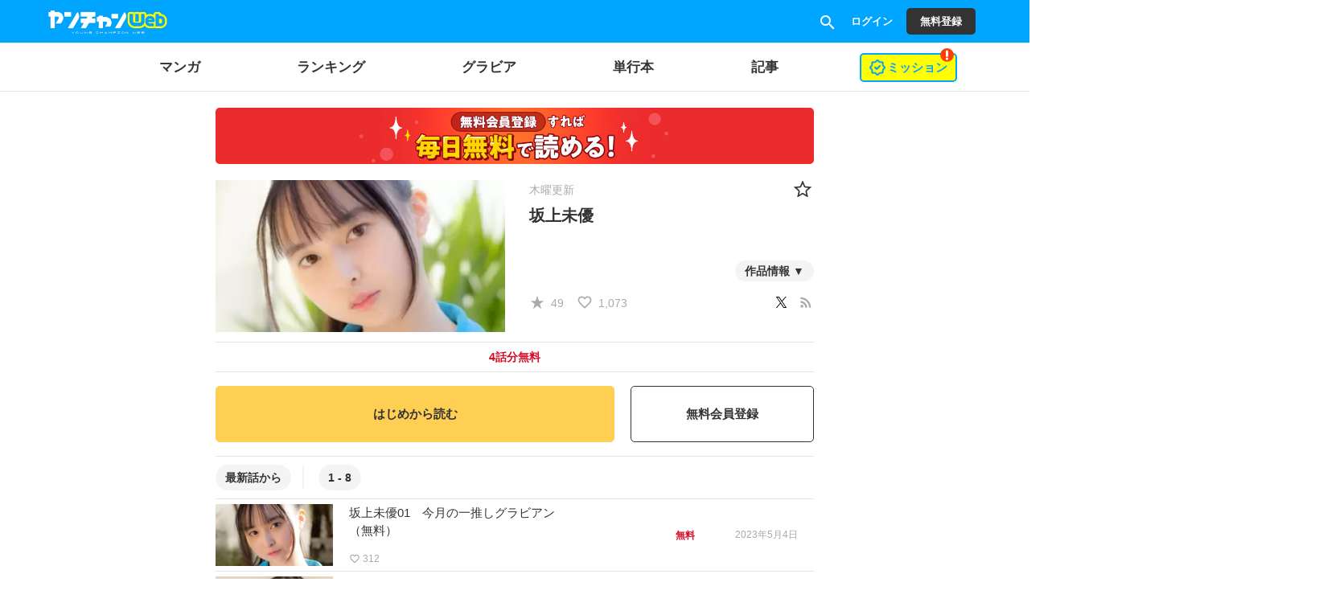

--- FILE ---
content_type: text/html;charset=UTF-8
request_url: https://youngchampion.jp/series/8b37cb2b6a3ec
body_size: 63579
content:
<!DOCTYPE html>
<html lang="ja">
<head>
    <meta charset="UTF-8" />
    
    <title>坂上未優 | 
        
        
            
            
                ヤンチャンWeb（ヤングチャンピオン）
            
        
    </title>

    
    

    
    
        <!-- Load Comici+ head -->
        
    
    <meta name="viewport" content="width=device-width, initial-scale=1, shrink-to-fit=no" />
    

	

    
        <meta name="_csrf" content="hk8FTv8MmpP2KKlewum797ubPdtyCr6XJQV5PRKvmegtjKVX4Cwwf887_qXbHcts9cSPlY39ELlLOYy6E2dBCSfNoN0e78Nk" />
        <meta name="_csrf_header" content="X-CSRF-TOKEN" />
    

    
    <link rel="shortcut icon" href="//cdn-public.comici.jp/content/default/favicon/2023032810172648922955DD0A761AA780326B63EC8BADD32.jpg">
    
    <link rel="apple-touch-icon" sizes="180x180" href="//cdn-public.comici.jp/content/default/appleIcon/2023032314251759381A3CA30274A2B940D251234EEF914B2.png" />

    <link rel="preload" href="https://youngchampion.jp/icons/twitter_g.svg" as="image" type="image/svg+xml">
    <link rel="preload" href="https://fonts.googleapis.com/icon?family=Material+Icons&display=swap" as="style" onload="this.onload=null;this.rel='stylesheet'">

    <noscript><link rel="stylesheet" href="https://fonts.googleapis.com/icon?family=Material+Icons&display=swap"></noscript>

	
	
	    


<script>
    /*<![CDATA[*/
(function(w,d,s,l,i){
    w[l]=w[l]||[];
    w[l].push({'gtm.start':new Date().getTime(),event:'gtm.js'});
    var f=d.getElementsByTagName(s)[0],j=d.createElement(s),dl=l!='dataLayer'?'&l='+l:'';j.async=true;
    j.src='https://www.googletagmanager.com/gtm.js?id='+i+dl;f.parentNode.insertBefore(j,f);
})
(window,document,'script','dataLayer','GTM-KH8JDCV');
    /*]]>*/
</script>





    

        
        
        
            
            <script>
                /*<![CDATA[*/
            (function(w,d,s,l,i){
                w[l]=w[l]||[];
                w[l].push({'gtm.start':new Date().getTime(),event:'gtm.js'});
                var f=d.getElementsByTagName(s)[0],j=d.createElement(s),dl=l!='dataLayer'?'&l='+l:'';j.async=true;
                j.src='https://www.googletagmanager.com/gtm.js?id='+i+dl;f.parentNode.insertBefore(j,f);
            })
            (window,document,'script','dataLayer',"GTM-M7B8DDX");
                /*]]>*/
            </script>
        

        
        
    


    

    
    
        <link rel="preload" href="/css/bootstrap-4e14e9ece3.css" as="style" onload="this.onload=null;this.rel='stylesheet'" />
        <noscript><link rel="stylesheet" href="/css/bootstrap-4e14e9ece3.css" /></noscript>

        <link rel="preload" href="/css/libs/jquery-ui-13156c220a.min.css" as="style" onload="this.onload=null;this.rel='stylesheet'" />
        <noscript><link rel="stylesheet" href="/css/libs/jquery-ui-13156c220a.min.css" /></noscript>

        <link rel="preload" href="/vendors/OverlayScrollbars/css/OverlayScrollbars.min.css" as="style" onload="this.onload=null;this.rel='stylesheet'" />
        <noscript><link rel="stylesheet" href="/vendors/OverlayScrollbars/css/OverlayScrollbars.min.css" /></noscript>

        <link rel="stylesheet" href="/css/style-77ae2aa731.css" /> <!-- do not use preload -->

        <link rel="preload" href="/css/articles-45bd389509.css" as="style" onload="this.onload=null;this.rel='stylesheet'" >
        <noscript><link rel="stylesheet" href="/css/articles-45bd389509.css"></noscript>

        <link rel="preload" href="/css/top-96b9783833.css" as="style" onload="this.onload=null;this.rel='stylesheet'" >
        <noscript><link rel="stylesheet" href="/css/top-96b9783833.css"></noscript>

        <link rel="preload" href="/css/timeline-bcac3bcdce.css" as="style" onload="this.onload=null;this.rel='stylesheet'" />
        <noscript><link rel="stylesheet" href="/css/timeline-bcac3bcdce.css" /></noscript>

        <link rel="preload" href="/css/ranking-0c1a7cb453.css" as="style" onload="this.onload=null;this.rel='stylesheet'" />
        <noscript><link rel="stylesheet" href="/css/ranking-0c1a7cb453.css" /></noscript>
    

    
	
        <script src="https://ajax.googleapis.com/ajax/libs/jquery/1.11.1/jquery.min.js"></script> <!-- do not use defer -->
		
		<script src="/js/libs/purify-ba06987beb.min.js" defer="defer"></script>
		
        <script src="https://maxcdn.bootstrapcdn.com/bootstrap/3.3.7/js/bootstrap.min.js" defer></script>
        <script src="/js/libs/jquery-ui-21bae0c6ca.min.js" defer></script>
        <script src="/js/libs/jquery.ui-28b8987546.touch-punch.min.js" defer></script>
        <script src="/js/libs/jquery-aeb160669d.cookie.js" defer="defer"></script>
        <script src="/js/libs/nicetooltip-3b50bbf817.js" defer="defer"></script>
        <script src="/js/libs/lazysizes-1ce7aa4182.min.js" defer="defer"></script>
        <script src="/js/common/comici-d5cdad597d.common.js"></script> <!-- do not use defer -->
        <script src="/js/common/comici-a7234c298f.logging.js"></script> <!-- do not use defer -->
        <script src="/js/comici-dfac8bfbbb.ajax.custom.js" defer></script>
        <script src="/js/content/search-1a95a5eb6f.autocomplete.js" defer="defer"></script>
        <script src="/js/storeitem/storeitem-ae65714568.info.js" defer="defer"></script>
        <script src="/js/content-2da4633b88.js" defer></script>
        <script src="/js/common/top-eea18420bf.slider.js" defer="defer"></script>
        
            <script src="/js/notification-000e8d6571.js" defer="defer"></script>
        
    

    <meta id="is_content_id" name="comici-plus-id" value="8" />

	
    <link id="based-content-css" rel="stylesheet" href="/css/content/frontend.css?2026012006" /> <!-- do not use preload -->

    <link rel="preload" href="/css/skin/yanchan.css?2026012007" as="style" onload="this.onload=null;this.rel='stylesheet'" />
    <noscript><link rel="stylesheet" href="/css/skin/yanchan.css?2026012007" /></noscript>

    <style id="override-css">:root {
    --global-primary-color: #00a5ff!important;
    --global-link-color: #333!important;
    --global-link-active-color: #00a5ff!important;
    --global-secondary-background-color: #ff0!important;
    --global-dark-button-active-background-color: #ff0!important;
    --global-dark-button-active-text-color: #00a5ff!important;
    --header-main-menu-background-color: #00a5ff!important;
    --header-main-menu-item-text-color: #fff!important;
    --header-submenu-background-color: #fff!important;
    --sp-search-icon-background: transparent!important;
    --sp-search-icon-color: #fff!important;
    --sp-search-icon-size: 28px!important;
    --header-submenu-item-active-background-color: #00a5ff!important;
    --header-submenu-item-active-text-color: #fff!important;
    --header-submenu-extra-button-border-color: #00a5ff!important;
    --header-submenu-extra-button-text-color: #00a5ff!important;
    --header-main-menu-item-active-text-color: #ff0!important;
    --header-main-menu-item-active-background-color: #ff0!important;
    --tab-item-active-background-color: #00a5ff!important;
    --tab-item-border-color: #555!important;
    --tab-item-active-border-color: #00a5ff!important;
    --tab-item-active-text-color: #fff!important;
    --notification-text-color: #000!important;
    --notification-background-color: #fff!important;
    --notification-border-color: #555!important;
    --like-button-background-color: #00a5ff!important;
    --like-button-counter-text-color: #00a5ff!important;
    --footer-favorite-series-button-background-color: #00a5ff!important;
    --footer-favorited-series-button-background-color: grey!important;
    --episode-detail-header-background-color: #00a5ff!important;
    --episode-detail-header-text-color: #fff!important;
    --episode-detail-edit-btn-text-color: #ff0!important;
    --episode-detail-edit-btn-background-color: #00a5ff!important;
    --episode-detail-edit-btn-border-color: #ff0!important;
    --episode-detail-header-series-text-color: #fff!important;
    --episode-detail-header-title-text-color: #fff!important;
    --navigate-button-text-color: #00a5ff!important;
    --navigate-button-icon-color: grey!important;
    --btn-login-primary-background-color: #000!important;
    --btn-login-primary-text-color: #fff!important;
    --btn-login-secondary-background-color: #000!important;
    --btn-login-secondary-text-color: #fff!important;
    --btn-new-issue-next-month-background-color: #ff0!important;
    --btn-new-issue-next-month-color: #000!important;
    --btn-new-issue-this-month-background-color: #00a5ff!important;
    --error-page-button-background-color: #00a5ff!important;
    --ranking-tab-background-color: #eaeaea!important;
    --ranking-tab-border-color: transparent!important;
    --ranking-tab-text-color: grey!important
}

.h-main .incremental-suggestion-set {
    background-color: #fff;
    border-color: #00a5ff
}

.h-main .incremental-suggestion-set .incremental-search-icon {
    color: #00a5ff
}

.main-content .news-item .news-title-link {
    text-decoration: underline
}

.plus-site .footer.footer-box {
    border-top: 5px solid #00a5ff;
    bottom: 0;
    position: relative
}

.plus-site .footer.footer-box:before {
    background: #ff0;
    content: "";
    display: block;
    height: 5px;
    position: absolute;
    top: -10px;
    width: 100%
}

.plus-site .force-agree-term-dialog .agree-terms-form .agree-terms-buttons .btn-action {
    background-color: #00a5ff;
    background-color: var(--header-main-menu-background-color);
    color: #fff;
    color: var(--header-main-menu-item-text-color)
}

.series-favorite-button a {
    background-color: #00a5ff
}

.support_container {
    display: none
}

.embedded-link img {
     width: 100%;
 }

.embedded-link {
    margin: 1em 0em;
}

.series-h-warning {
    display: none;
}

.-cv-good-btn-wrap.mode-comment {
    display: none;
}</style>

	

	

	

	

    

    
  <link rel="preload" href="/css/libs/jquery-868fad89fd.datetimepicker.min.css" as="style" onload="this.onload=null;this.rel='stylesheet'" >
  <noscript><link rel="stylesheet" href="/css/libs/jquery-868fad89fd.datetimepicker.min.css"></noscript>

  <script type="text/javascript" src="/js/libs/jquery.datetimepicker-6c2389733e.full.min.js" defer></script>
  <script src="/vendors/OverlayScrollbars/js/jquery.overlayScrollbars.min.js" defer></script>
  <script src="/js/common/crollmenu-fd4f457cba.js" defer></script>


    <!-- Global -->
	<script>
        var contentId = 8;
        var isRentalSite = true;
        var comiciPlusId = 8;
        var rootPath = "https:\/\/youngchampion.jp\/";
        var appEnv = "production";
        var appConst = window.appConst || {
            cdn : "\/\/cdn.comici.jp\/",
            cdnPubic : "\/\/cdn-public.comici.jp\/",
            appName : "\u30B3\u30DF\u30C1",
            spkTest : "pk_test_51QMi5G4Ej4UcxoCfVZf5MB9SfM7LU8BfnjEyKpZC5keWSycxmJCS1qgMCRaFaVTyvaQEKirsgFV6a8LwNXBqCwF500CjByQAh1",
            spkLive : "pk_live_3oPsADXEg0vuhhrnI0BIv1sC00Br3n1tdx",
        };
    </script>
    <!-- 構造化データ -->
	<script type="application/ld+json">
		{
			"@context": "https://schema.org",
			"@type": "WebSite",
			"name": "ヤンチャンWeb（ヤングチャンピオン）",
			"url": "https://youngchampion.jp"
		}
	</script>

    
    <meta charset="UTF-8"/>
    <link rel="preload" href="https://youngchampion.jp/images/series/fav.svg" as="image" type="image/svg+xml">
    <meta name="_csrf" content="hk8FTv8MmpP2KKlewum797ubPdtyCr6XJQV5PRKvmegtjKVX4Cwwf887_qXbHcts9cSPlY39ELlLOYy6E2dBCSfNoN0e78Nk"/>
    <meta name="_csrf_header" content="X-CSRF-TOKEN"/>
    <!-- OGP個別設定 -->
    <meta name="twitter:card" content="summary_large_image"/>
    <meta name="note:card" content="summary_large_image">
    
    <meta property="og:title" content="坂上未優"/>
    <meta property="og:description" content="坂上未優 by ヤンチャンWeb。"/>
    <meta name="description" content="坂上未優 by ヤンチャンWeb。"/>
  
  
    <meta property="og:url" content="https://youngchampion.jp/series/8b37cb2b6a3ec"/>
    <link rel="canonical" href="https://youngchampion.jp/series/8b37cb2b6a3ec">
  
  
  
    <meta property="og:image" content="https://cdn-public.comici.jp/series/2/20230501130716506FB1D4FC94AB7B7353BA3041377B0C410.webp"/>
    <meta name="twitter:image" content="https://cdn-public.comici.jp/series/2/20230501130716506FB1D4FC94AB7B7353BA3041377B0C410.webp"/>
  
  
  <script type="application/ld+json">
    {
      "@context": "https://schema.org",
      "@type": "BreadcrumbList",
      "itemListElement": [
        {
          "@type": "ListItem",
          "position": 1,
          "name": "HOME",
          "item": "https:\/\/youngchampion.jp"
        }
      ]
    }
  </script>
  <script type="text/javascript">
  		window.dataLayer = window.dataLayer || [];
  		dataLayer.push({'seriesTitle':"\u5742\u4E0A\u672A\u512A"}
  			,{'seriesId':7824});
  </script>
  <script src="/js/libs/jquery-1d134a9a85.showLoading.min.js" defer="defer"></script>
  <script type="text/javascript" src="/js/common/comici-19f2037275.bonuscoin.js" defer="defer"></script>
  <script type="text/javascript" src="/js/series/series-42d510db8d.info.js" defer="defer"></script>
  <script type="text/javascript" src="/js/mission/comici-8804feb164.mission.js" defer="defer"></script>
  <script>
    /*<![CDATA[*/
      const episodeCounterPaging = 8;
      const currentSort = 2;
      const isSeriesPage = true;
      const isPagingList = false;
    /*]]>*/
  </script>
  <script type="text/javascript" src="/js/series/series.info-c27468dd4f.public.paging.js" defer="defer"></script>
  <script type="text/javascript" src="/js/story-ee6d827b55.info.js?20200515" defer="defer"></script>
  <script type="text/javascript" src="/js/article/article-a3debe23c0.share.js?20220121" defer="defer"></script>
  <script type="text/javascript" src="/js/article/article-219178e602.delete.js?20210330"
          defer="defer"></script>
  <script type="text/javascript" src="/js/series/series-686d58918c.pin.js?20200515" defer="defer"></script>
  <script type="text/javascript"
          src="/js/series/series-8e4064e6df.select.js?20210426" defer="defer"></script>
  <script type="text/javascript"
          src="/js/users/user-ceb77e6665.favorite.series.js?20200603" defer="defer"></script>
  <script type="text/javascript"
          src="/js/charge/charge-fbf17e3cfc.article.js?20220119" defer="defer"></script>
  <script type="text/javascript"
          src="/js/charge/charge-6ef28e793f.series.js?20220119" defer="defer"></script>
  <script type="text/javascript"
          src="/js/series/series-b45359d388.share.js?20200909"></script>
  <script src="/js/content/search-1a95a5eb6f.autocomplete.js?20220114" defer="defer"></script>
  <script src="https://js.stripe.com/v3/"></script>
  <script type="text/javascript" src="/js/stripe-9202d78550.applepay.js?20210617"></script>
  <script type="text/javascript" src="/js/charge/charge-d026db670d.point.js?v=20220111" defer="defer"></script>
  <script type="text/javascript" src="/js/users/user-1d2e3dd873.share.series.js" defer="defer"></script>
  <link rel="stylesheet" href="/css/point-f51752fde0.css?20210719"/>
  
	<link rel="stylesheet" href="/css/libs/showLoading-be6e18f55a.css?20191226"/>
	<link rel="alternate" type="application/json+oembed"
        href="https://comici.jp/oembeded/n?url=https%3A%2F%2Fcomici.jp%2Fusers%2Fyoungchampion%2Fseries%2Finfo%2F7824%2F"
        title="坂上未優">
	
    <!-- valuecommerce -->
  	<script type="text/javascript" language="javascript">
    	/*<![CDATA[*/
    	var vc_pid = "889146492";
    	/*]]>*/
	  </script>
    <script type="text/javascript" src="//aml.valuecommerce.com/vcdal.js" async></script>
  
  <script type="text/javascript" src="/js/common/safe-filter-c06189f896.js" defer="defer"></script>
</head>

<body
    class=" plus-site youngchampion" onload="loadPageTracking(&#39;common_page&#39;, &#39;MYIeBHMaHYQgbof05zOAG7FkL1LA6H3A&#39;, &#39;108f8aef1eab910cfb723b76f701cce7&#39;, null);"
>
    
        
        
            
    

    
        
        <noscript><iframe src="https://www.googletagmanager.com/ns.html?id=GTM-KH8JDCV"
        height="0" width="0" style="display:none;visibility:hidden"></iframe></noscript>
        
    

    
    
    
        
        
            
            <noscript>
                <iframe src="https://www.googletagmanager.com/ns.html?id=GTM-M7B8DDX"
                height="0" width="0" style="display:none;visibility:hidden"></iframe>
            </noscript>
            
        
    

    <span id="recomendRequestId" class="hide-area2">MYIeBHMaHYQgbof05zOAG7FkL1LA6H3A</span>
    <span id="recommendRequestId" class="hide-area2">MYIeBHMaHYQgbof05zOAG7FkL1LA6H3A</span>
    <span id="sessionId" class="hide-area2">108f8aef1eab910cfb723b76f701cce7</span>
    <span id="contentLink" class="hide-area2">youngchampion</span>


        
    

    
        
            
            
                
	<span id="content_id" class="hide-area2">8</span>
	
	<span class="login_user_id hide-area2" id="login_user_id"></span>
	<span class="is_logout hide-area2"></span>
    <span id="isRimacomi" class="hide-area2">false</span>
	<header class="h" id="xHeader">
		<div class="incremental-search-overlay"></div>
		<div class="h-main">

			
			<div class="flex-1-sp h-main-sitename">
				
				
					

					<div class="h-main-logo-wrap">
						<a href="https://youngchampion.jp/" class="h-main-logo-link">
		        		  <picture >
		                    <source media="(min-width: 768px)" data-srcset="//cdn-public.comici.jp/content/8/images/2025041018184276774179EDBA5C7EF704B222888F945D8EC.jpg"/>
		                    <source media="(max-width: 767px)" data-srcset="//cdn-public.comici.jp/content/8/images/2025041018184276774179EDBA5C7EF704B222888F945D8EC.jpg"/>
		                    <img class="h-main-pluslogo-img lazyload"
		                        srcset="[data-uri]"
		                        alt="ヤンチャンWeb（ヤングチャンピオン）"
								width="150"
								height="29"
		                    />
		                  </picture>
						</a>
					</div>

				
			</div>


			
			<nav class="h-main-nav only-icon">
				<a id="searchBtnOnlyIcon" href="https://youngchampion.jp/search" class="h-main-nav-link">
					<i class="material-icons">search</i>
				</a>
				
				
				
                    <a class="h-main-nav-link signin-btn" href="https://youngchampion.jp/signin">
                        <span class="h-main-nav-link-label">ログイン</span>
                    </a>
                    <a class="h-main-nav-link mode-btn mode-no-icon mode-long-text signup-btn" href="https://youngchampion.jp/signup">
                        <span class="h-main-nav-link-label">無料登録</span>
                    </a>
				



				

				
				

			</nav>
		</div>

		
		<div
			id="xHSub"
			class="h-sub mode-plus disable-scroll-menu"
			data-disable-scroll="maybe"
		>
			<div class="h-sub-content  mode-has-gacha mode-has-mission">
				<nav class="h-sub-nav scroll-menu" id="xHSubNavMainContainer">
					<ul id="xHSubNavMain" class="h-sub-nav-items">
						
						
							
								<li class="h-sub-nav-item">

									

										<!-- TEXT HEADER CASE -->
										
											
												
												
												
												
												
												<a class="h-sub-nav-link" href="https://youngchampion.jp/category/manga">
													<span class="h-sub-nav-link-text">マンガ</span>
												</a>
												
											
										


										<!-- IMAGE HEADER CASE -->
										
									
								</li>
							
						
							
								<li class="h-sub-nav-item">

									

										<!-- TEXT HEADER CASE -->
										
											
												
												
												
												
												
												
												<a class="h-sub-nav-link" href="https://youngchampion.jp/ranking/manga">
													<span class="h-sub-nav-link-text">ランキング</span>
												</a>
											
										


										<!-- IMAGE HEADER CASE -->
										
									
								</li>
							
						
							
								<li class="h-sub-nav-item">

									

										<!-- TEXT HEADER CASE -->
										
											
												
												
												
												<a class="h-sub-nav-link" href="https://youngchampion.jp/category/gravure">
													<span class="h-sub-nav-link-text">グラビア</span>
												</a>
												
												
												
											
										


										<!-- IMAGE HEADER CASE -->
										
									
								</li>
							
						
							
								<li class="h-sub-nav-item">

									

										<!-- TEXT HEADER CASE -->
										
											
												
												
												<a class="h-sub-nav-link" href="https://youngchampion.jp/store_items">
													<span class="h-sub-nav-link-text">単行本</span>
												</a>
												
												
												
												
											
										


										<!-- IMAGE HEADER CASE -->
										
									
								</li>
							
						
							
								<li class="h-sub-nav-item">

									

										<!-- TEXT HEADER CASE -->
										
											
												
												
												
												
												<a class="h-sub-nav-link" href="https://youngchampion.jp/category/column">
													<span class="h-sub-nav-link-text">記事</span>
												</a>
												
												
											
										


										<!-- IMAGE HEADER CASE -->
										
									
								</li>
							
						
					</ul>
				</nav>

				

				
					<a class="h-sub-extra-notification mode-mission" href="https://youngchampion.jp/mission">
						
						
							<img data-src="/images/content/yanchan/mission.png" src="[data-uri]" alt="mission-icon" class="lazyload mission-icon" />
						
						
						
						
						
                        
                        
                        
                        
                        
                        
                        
                        
                        
                        
                        
                        
                        
                        
                        
                        
                        
                        
                        
                        
                        
						
						
						<div class="text">
							<div>ミッション</div>
						</div>
						
						
						
						
                        
                        
                        
                        
                        
                        
                        
                        
                        
                        
                        
                        
                        
                        
                        
                        
                        
                        
                        
                        
                        
                        
                            <img data-src="/images/content/yanchan/warning.svg" src="[data-uri]" alt="warning icon" class="lazyload notice-icon" />
                        
						
						
					</a>
				
			</div>
		</div>
	</header>
	<script type="text/javascript" src="/js/object/user-8e03db3ec3.info.common.js" defer="defer"></script>
	<script type="text/javascript" src="/js/mission/mission-686d484240.header.js" defer="defer"></script>
	

            
        
    

    <main>
        <div class="main-areaL">
            <div class="content-boxL">
                <div class="content-box-inner">
                    

  <div>
	
    <div class="comici-toast" id="top-dailybonus-toast" style="display: none;">
    	<div class="header">
    		ログインボーナス
    	</div>
    	<div class="body">
			
				<img class="ticket-img lazyload" data-src="//cdn-public.comici.jp/common/img/icon_free_ticket_ja.svg" width="18" src="[data-uri]" onload="loadActiveUserTracking(&#39;youngchampion&#39;, &#39;MYIeBHMaHYQgbof05zOAG7FkL1LA6H3A&#39;, &#39;108f8aef1eab910cfb723b76f701cce7&#39;,-1);"
					 />
					 すぐ無料チケットを
					 <span id="loginBonusValue"></span>枚獲得しました
			
			
    	</div>
    </div>
	
	
	
</div>
  <div>
	<input type="hidden" id="display-flag" name="displayFlag" value="0">
	<div class="comici-toast-mission" id="mission-complete-toast" style="display: none;">
		<div class="header">
			<div class="title">ミッション達成</div>
		</div>
		<div class="body">
			<div class="message">
				<div class="reward">
					<div class="reward-ticket-icon">
						<img class="ticket-icon">
					</div>
					<div class="reward-ticket-number">
						<span class="f-size-12"><span id="ticketNum"></span></span>
						<span>枚</span>
					</div>
				</div>
				<div class="mission-name">
					<span id="missionName" class="mission-title"></span>
					<span id="missionName2"></span>
				</div>
			</div>
		</div>
	</div>
</div>
  

  
  

  
  
    <div class="g-section series-idx"
    >
      

      
      <div class="series-free-banner">
          <a href="https://youngchampion.jp/signup">
          <img class="lazyloaded mode-too-wide" data-src="/images/bnr/series/signup_free.jpg" src="/images/bnr/series/signup_free.jpg" alt="会員登録すれば毎日無料で読める" />
        </a>
      </div>


      
      <div class="series-h">
        <div class="series-h-img"
        >
          <picture>
            <source media="(min-width: 768px)"
                    data-srcset="//cdn-public.comici.jp/series/2/20230501130716506FB1D4FC94AB7B7353BA3041377B0C410-lg.webp 2x, //cdn-public.comici.jp/series/2/20230501130716506FB1D4FC94AB7B7353BA3041377B0C410-sm.webp 1x"/>
            <source media="(max-width: 767px)"
                    data-srcset="//cdn-public.comici.jp/series/2/20230501130716506FB1D4FC94AB7B7353BA3041377B0C410-lg.webp 2x, //cdn-public.comici.jp/series/2/20230501130716506FB1D4FC94AB7B7353BA3041377B0C410-sm.webp 1x"/>
            <img class="series-h-img-img lazyload"
                  srcset="//cdn-public.comici.jp/img/loading.svg"
                  alt="ヤンチャンWebの作品：坂上未優"
                  width="720" height="328"
            />
          </picture>
        </div>

        <div class="series-h-info series-top-info">
          <span id="story_user_id" class="hide-area2">21345</span>
          <span id="series_id" class="hide-area2">7824</span>
          <span id="content_id" class="hide-area2">8</span>
          

          
          <div class="series-h-favs-box">

            <a href="/category/gravure?type=連載中&amp;day=木" class="day-of-week-link"><span
                class="series-h-tag-label">木曜更新</span></a>

        

            
              <a class="series-h-fav-icon" href="https://youngchampion.jp/signin">
                <img data-src="https://youngchampion.jp/images/series/fav.svg" class="icon-img2-h lazyload" width="28" height="28" />
              </a>
            
          </div>


          
          <div class="series-h-title-wrap">
            <h1 class="series-h-title">
              
              <span class="g-hidden">
                  ヤンチャンWebの</span> <span>&#22338;&#19978;&#26410;&#20778;</span>
            </h1>
            
            
          </div>

          <div class="series-h-credit">
            
            

            

            
            <div class="series-h-credit-info-text-wrap">
              <div class="series-h-credit-info-text mode-hidden" id="series-explain-area">
                <div class="series-h-credit-info-text-text">
                    
                    
                </div>

                
                

                
                

                <div class="click-btn fan-letter-link" onclick="openFanLetterLink(&#39;https://docs.google.com/forms/d/e/1FAIpQLScqWdBQbT9Zx3I4LT__16dDob5ODtaK8fn6tq_xP5TnuLCl1Q/viewform?usp=pp_url&amp;entry.571026602=坂上未優&#39;)">
                  ファンレターを送る
                </div>

                
                
                  <div class="series-h-warning">
                    <p class="series-warn-box">
                      <img data-src="/images/icons/warn.svg" class="icon-img lazyload"/>この作品には<span
                            class="strong-text0">性的な表現</span><span class="hide-area">、</span>が含まれています
                    </p>
                  </div>
                

                <a class="series-h-credit-close" onclick="clickedSeriesDescriptionMore();">
                  <i class="material-icons">close</i>
                </a>
              </div>
              <div class="series-h-credit-button">
                <a class="series-h-credit-button-link" onclick="clickedSeriesDescriptionMore();">
                  作品情報
                </a>
              </div>
            </div>

          </div>

            
            <div class="series-h-favs">
              
                <i class="material-icons mode-sm text-gray" >star_rate</i>
                <span class="series-favorite-text">49</span>
              
              &nbsp;&nbsp;
              
                  <i class="material-icons mode-sm text-gray" >favorite_border</i>
                  <span class="series-favorite-text">1,073</span>
                  
              

              <div class="prof-link-item mode-right">
                
                    
                    <a class="mode-pc" href="https://twitter.com/intent/tweet?url=https://youngchampion.jp/series/8b37cb2b6a3ec?utm_source%3Dtwitter%26utm_medium%3Dshare%26utm_campaign%3Dtw_sh_8b37cb2b6a3ec&amp;text=%23%E5%9D%82%E4%B8%8A%E6%9C%AA%E5%84%AA%20%5B%20%23%E3%83%A4%E3%83%B3%E3%83%81%E3%83%A3%E3%83%B3Web%20%5D" target="_blank" onclick="clickedShareSeries(7824);clickGaTracking(&#39;/share-tweet&#39;);" >
                      <span class="mode-sm text-gray" ><img data-src="/icons/twitter_g.svg" class="lazyload mode-sm text-gray" /></span>
                    </a>
                    
                    <a href="#" class="mode-sp" onclick="clickedShareSeries(7824);clickNavigattionShare(&#39;作品の共有&#39;, &#39;#坂上未優 [ #ヤンチャンWeb ]&#39;,&#39;https://youngchampion.jp/series/8b37cb2b6a3ec?utm_source=twitter&amp;utm_medium=share&amp;utm_campaign=tw_sh_8b37cb2b6a3ec&#39;);">
                      <span class="material-icons mode-sm-lg text-gray" id="navishare-icon">share</span>
                    </a>
                    &nbsp;
                

          
                <a href="https://youngchampion.jp/series/8b37cb2b6a3ec/rss" target="_blank" >
                  <span class="material-icons mode-sm-lg text-gray" >rss_feed</span>
                </a>
              </div>
            </div>

        </div>
      </div>


      <div class="series-ep-info">

        <div class="series-ep-info-h mode-free" >
          
          

          
          <span class="series-ep-info-info mode-free">
            
            <span class="series-ep-info-free-long">
              <span class="series-ep-info-text">4話分無料</span>
              
            </span>
            
            <span class="series-ep-info-free-short">
              <span class="series-ep-info-text">4話分無料</span>
              
            </span>
          </span>

          
          
        </div>


      </div>

      
      <div class="series-act" style="margin-top: 0;">
        
        
        <div class="series-act-read">
          <a class="series-act-read-btn" href="https://youngchampion.jp/episodes/fcf531f58f3a8">はじめから読む</a>
        </div>
        
        
          <div class="series-act-signup sp-hidden">
            <a href="https://youngchampion.jp/signup">
              無料会員登録
            </a>
          </div>
        

      </div>
      
        <div class="series-act-signup sp">
          <a href="https://youngchampion.jp/signup">
            無料会員登録
          </a>
        </div>
      

    <div class="series-ep-wrap mode-has-comic">
      <div class="series-ep">
        <input type="hidden" name="isBulkSeries" id="isBulkSeries">
        <div id="paging-container" class="series-ep-info mode-top flex-wrap mode-list">

          

          <div class="series-ep-info-h mode-ep-count paging">
            
            
              <a class="series-ep-info-link" onclick="orderArticleBy(1);">最新話から</a>
            
          </div>

          <div class="series-ep-info-h mode-ep-count paging mode-series">&nbsp;</div>
        </div>

        
        
          <div class="series-ep-list">
            
              
              
    
        

        
	    
  <div class="series-ep-list-item link-as-wrapper"
  >
      <a
        class="article-ep-list-item-img-link click-link g-episode-link-wrapper"
        id="null-false"
        data-href="https://youngchampion.jp/episodes/fcf531f58f3a8/"
		data-event-detail="clk-thumb"
        data-request-id="MYIeBHMaHYQgbof05zOAG7FkL1LA6H3A"
        data-session-id="108f8aef1eab910cfb723b76f701cce7"
        data-article="293023"
        data-position="0" onclick="clickedArticleAreaBySeriesInfo(null, false, this )"
      >

    
    <div class="series-ep-list-item-img-wrap">
      <div id="article-293023"></div>
      <div class="series-ep-list-item-img">
          <figure class="g-ogp-thumb mode-top" data-image-id="1969544">
            
    		  <picture >
                <source media="(min-width: 768px)"
                        data-srcset="//cdn-public.comici.jp/articlevisual/2/default/20230501130805588F318AAFEBB9CF25108B4B8B8517B2342-lg.webp 2x, //cdn-public.comici.jp/articlevisual/2/default/20230501130805588F318AAFEBB9CF25108B4B8B8517B2342-lg.webp 1x"/>
                <source media="(max-width: 767px)"
                        data-srcset="//cdn-public.comici.jp/articlevisual/2/default/20230501130805588F318AAFEBB9CF25108B4B8B8517B2342-sm.webp 1x, //cdn-public.comici.jp/articlevisual/2/default/20230501130805588F318AAFEBB9CF25108B4B8B8517B2342-sm.webp 1x"/>
                <img class="g-ogp-thumb-img mode-force-cover lazyload"
                     srcset="//cdn-public.comici.jp/img/loading.svg"
                    alt="坂上未優01　今月の一推しグラビアン（無料）" onload="loadImpTracking(&#39;series_top&#39;, &#39;list&#39;, &#39;MYIeBHMaHYQgbof05zOAG7FkL1LA6H3A&#39;, &#39;108f8aef1eab910cfb723b76f701cce7&#39;, null, null, 293023, 1969544, &#39;0&#39;);"
                />
              </picture>
            
          </figure>

      </div>

      
    </div>

    <div class="series-ep-list-item-main">
      
        <h2 class="series-ep-list-item-h  with-like">
            <span class="series-ep-list-item-h-text max-w-65">坂上未優01　今月の一推しグラビアン（無料）</span>
            <span class="series-ep-list-item-h-status">
              

                
            </span>
        </h2>



      <div class="series-ep-list-item-info show-author-name">
        
        

        
        <p class="series-ep-list-info-item series-ep-list-date">
          
          
            <time
              class="series-ep-list-info-item-text series-ep-list-date-time"
              datetime="2023-05-04 00:00:00"
            >2023年5月4日</time>
          
        </p>

        
        <p class="series-ep-list-info-item series-ep-list-favs">
          <i class="material-icons">favorite_border</i>
          <span
            class="like-counter293023 series-ep-list-info-item-text"
          >312</span>
        </p>

        
        
      </div>

      
      <div class="series-ep-list-symbols">
        
	<div class="g-payment-article  mode-list">

		
		
		
		
			
			
			
			

				
				
				
				
				
				
				
				
				
				
			
			
			
				
					<span class="free-icon-new">無料</span>
				
			

		
	</div>
	

      </div>

    </div>



    
    <div class="col-xs-3 col-sm-3 bulk-episodelist-flex-checkbox column-flex-center" style="display: none;">

	
      
      
        
      
    </div>

  </a>

  </div>



        
    


          
              
              
    
        

        
	    
  <div class="series-ep-list-item link-as-wrapper"
  >
      <a
        class="article-ep-list-item-img-link click-link g-episode-link-wrapper"
        id="null-true"
        data-event-detail="clk-thumb"
        data-request-id="MYIeBHMaHYQgbof05zOAG7FkL1LA6H3A"
        data-session-id="108f8aef1eab910cfb723b76f701cce7"
        data-article="293026"
        data-position="1" onclick="clickedArticleAreaBySeriesInfo(null, true, this )"
      >

    
    <div class="series-ep-list-item-img-wrap">
      <div id="article-293026"></div>
      <div class="series-ep-list-item-img">
          <figure class="g-ogp-thumb mode-top" data-image-id="1969544">
            
    		  <picture >
                <source media="(min-width: 768px)"
                        data-srcset="//cdn-public.comici.jp/articlevisual/2/default/20230501130951866005B5CAD675A59F7512D438EC7D36180-lg.webp 2x, //cdn-public.comici.jp/articlevisual/2/default/20230501130951866005B5CAD675A59F7512D438EC7D36180-lg.webp 1x"/>
                <source media="(max-width: 767px)"
                        data-srcset="//cdn-public.comici.jp/articlevisual/2/default/20230501130951866005B5CAD675A59F7512D438EC7D36180-sm.webp 1x, //cdn-public.comici.jp/articlevisual/2/default/20230501130951866005B5CAD675A59F7512D438EC7D36180-sm.webp 1x"/>
                <img class="g-ogp-thumb-img mode-force-cover lazyload"
                     srcset="//cdn-public.comici.jp/img/loading.svg"
                    alt="坂上未優01　今月の一推しグラビアン" onload="loadImpTracking(&#39;series_top&#39;, &#39;list&#39;, &#39;MYIeBHMaHYQgbof05zOAG7FkL1LA6H3A&#39;, &#39;108f8aef1eab910cfb723b76f701cce7&#39;, null, null, 293026, 1969544, &#39;1&#39;);"
                />
              </picture>
            
          </figure>

      </div>

      
    </div>

    <div class="series-ep-list-item-main">
      
        <h2 class="series-ep-list-item-h  with-like">
            <span class="series-ep-list-item-h-text max-w-65">坂上未優01　今月の一推しグラビアン</span>
            <span class="series-ep-list-item-h-status">
              

                
            </span>
        </h2>



      <div class="series-ep-list-item-info show-author-name">
        
        

        
        <p class="series-ep-list-info-item series-ep-list-date">
          
          
            <time
              class="series-ep-list-info-item-text series-ep-list-date-time"
              datetime="2023-05-04 00:00:00"
            >2023年5月4日</time>
          
        </p>

        
        <p class="series-ep-list-info-item series-ep-list-favs">
          <i class="material-icons">favorite_border</i>
          <span
            class="like-counter293026 series-ep-list-info-item-text"
          >29</span>
        </p>

        
        
      </div>

      
      <div class="series-ep-list-symbols">
        
	<div class="g-payment-article  mode-list">

		
		
		
		
			
			
			
			

				
				
				
				
				
				
				
				
				
				
					
					<div class="g-coin-info">
						
						<img data-src="/images/icons/coin.svg" class="icon-img lazyload" />
						
							<span class="series-list-article-price-point-text">100</span>
						
						
					</div>
				
			
			
			

		
	</div>
	

      </div>

    </div>



    
    <div class="col-xs-3 col-sm-3 bulk-episodelist-flex-checkbox column-flex-center" style="display: none;">

	<div class="bulk-episodelist-flex-checkbox text-center checkbox">
        <div class="bulk-check-box">
          <input type="checkbox" value="293026" data-disable-bonus-coin="true" name="articleBulkIds"
                 form="seriesBulkArticleForm" checked="checked"/>
          <input type="hidden" name="amount-293026" value="100"
                 form="seriesBulkArticleForm"/>
        </div>
      </div>
      
      
        
      
    </div>

  </a>

  </div>



        
    


          
              
              
    
        

        
	    
  <div class="series-ep-list-item link-as-wrapper"
  >
      <a
        class="article-ep-list-item-img-link click-link g-episode-link-wrapper"
        id="null-false"
        data-href="https://youngchampion.jp/episodes/0dd227949d6a9/"
		data-event-detail="clk-thumb"
        data-request-id="MYIeBHMaHYQgbof05zOAG7FkL1LA6H3A"
        data-session-id="108f8aef1eab910cfb723b76f701cce7"
        data-article="293029"
        data-position="2" onclick="clickedArticleAreaBySeriesInfo(null, false, this )"
      >

    
    <div class="series-ep-list-item-img-wrap">
      <div id="article-293029"></div>
      <div class="series-ep-list-item-img">
          <figure class="g-ogp-thumb mode-top" data-image-id="1969544">
            
    		  <picture >
                <source media="(min-width: 768px)"
                        data-srcset="//cdn-public.comici.jp/articlevisual/63278/default/2023050910543211478E2966B8CBC9D40BD40EA2C656EB308-lg.webp 2x, //cdn-public.comici.jp/articlevisual/63278/default/2023050910543211478E2966B8CBC9D40BD40EA2C656EB308-lg.webp 1x"/>
                <source media="(max-width: 767px)"
                        data-srcset="//cdn-public.comici.jp/articlevisual/63278/default/2023050910543211478E2966B8CBC9D40BD40EA2C656EB308-sm.webp 1x, //cdn-public.comici.jp/articlevisual/63278/default/2023050910543211478E2966B8CBC9D40BD40EA2C656EB308-sm.webp 1x"/>
                <img class="g-ogp-thumb-img mode-force-cover lazyload"
                     srcset="//cdn-public.comici.jp/img/loading.svg"
                    alt="坂上未優02　今月の一推しグラビアン（無料）" onload="loadImpTracking(&#39;series_top&#39;, &#39;list&#39;, &#39;MYIeBHMaHYQgbof05zOAG7FkL1LA6H3A&#39;, &#39;108f8aef1eab910cfb723b76f701cce7&#39;, null, null, 293029, 1969544, &#39;2&#39;);"
                />
              </picture>
            
          </figure>

      </div>

      
    </div>

    <div class="series-ep-list-item-main">
      
        <h2 class="series-ep-list-item-h  with-like">
            <span class="series-ep-list-item-h-text max-w-65">坂上未優02　今月の一推しグラビアン（無料）</span>
            <span class="series-ep-list-item-h-status">
              

                
            </span>
        </h2>



      <div class="series-ep-list-item-info show-author-name">
        
        

        
        <p class="series-ep-list-info-item series-ep-list-date">
          
          
            <time
              class="series-ep-list-info-item-text series-ep-list-date-time"
              datetime="2023-05-11 00:00:00"
            >2023年5月11日</time>
          
        </p>

        
        <p class="series-ep-list-info-item series-ep-list-favs">
          <i class="material-icons">favorite_border</i>
          <span
            class="like-counter293029 series-ep-list-info-item-text"
          >288</span>
        </p>

        
        
      </div>

      
      <div class="series-ep-list-symbols">
        
	<div class="g-payment-article  mode-list">

		
		
		
		
			
			
			
			

				
				
				
				
				
				
				
				
				
				
			
			
			
				
					<span class="free-icon-new">無料</span>
				
			

		
	</div>
	

      </div>

    </div>



    
    <div class="col-xs-3 col-sm-3 bulk-episodelist-flex-checkbox column-flex-center" style="display: none;">

	
      
      
        
      
    </div>

  </a>

  </div>



        
    


          
              
              
    
        

        
	    
  <div class="series-ep-list-item link-as-wrapper"
  >
      <a
        class="article-ep-list-item-img-link click-link g-episode-link-wrapper"
        id="null-true"
        data-event-detail="clk-thumb"
        data-request-id="MYIeBHMaHYQgbof05zOAG7FkL1LA6H3A"
        data-session-id="108f8aef1eab910cfb723b76f701cce7"
        data-article="293033"
        data-position="3" onclick="clickedArticleAreaBySeriesInfo(null, true, this )"
      >

    
    <div class="series-ep-list-item-img-wrap">
      <div id="article-293033"></div>
      <div class="series-ep-list-item-img">
          <figure class="g-ogp-thumb mode-top" data-image-id="1969544">
            
    		  <picture >
                <source media="(min-width: 768px)"
                        data-srcset="//cdn-public.comici.jp/articlevisual/2/default/2023050910100154332EC4F5A713AB480B4ED5C3F18B7C373-lg.webp 2x, //cdn-public.comici.jp/articlevisual/2/default/2023050910100154332EC4F5A713AB480B4ED5C3F18B7C373-lg.webp 1x"/>
                <source media="(max-width: 767px)"
                        data-srcset="//cdn-public.comici.jp/articlevisual/2/default/2023050910100154332EC4F5A713AB480B4ED5C3F18B7C373-sm.webp 1x, //cdn-public.comici.jp/articlevisual/2/default/2023050910100154332EC4F5A713AB480B4ED5C3F18B7C373-sm.webp 1x"/>
                <img class="g-ogp-thumb-img mode-force-cover lazyload"
                     srcset="//cdn-public.comici.jp/img/loading.svg"
                    alt="坂上未優02　今月の一推しグラビアン" onload="loadImpTracking(&#39;series_top&#39;, &#39;list&#39;, &#39;MYIeBHMaHYQgbof05zOAG7FkL1LA6H3A&#39;, &#39;108f8aef1eab910cfb723b76f701cce7&#39;, null, null, 293033, 1969544, &#39;3&#39;);"
                />
              </picture>
            
          </figure>

      </div>

      
    </div>

    <div class="series-ep-list-item-main">
      
        <h2 class="series-ep-list-item-h  with-like">
            <span class="series-ep-list-item-h-text max-w-65">坂上未優02　今月の一推しグラビアン</span>
            <span class="series-ep-list-item-h-status">
              

                
            </span>
        </h2>



      <div class="series-ep-list-item-info show-author-name">
        
        

        
        <p class="series-ep-list-info-item series-ep-list-date">
          
          
            <time
              class="series-ep-list-info-item-text series-ep-list-date-time"
              datetime="2023-05-11 00:00:00"
            >2023年5月11日</time>
          
        </p>

        
        <p class="series-ep-list-info-item series-ep-list-favs">
          <i class="material-icons">favorite_border</i>
          <span
            class="like-counter293033 series-ep-list-info-item-text"
          >31</span>
        </p>

        
        
      </div>

      
      <div class="series-ep-list-symbols">
        
	<div class="g-payment-article  mode-list">

		
		
		
		
			
			
			
			

				
				
				
				
				
				
				
				
				
				
					
					<div class="g-coin-info">
						
						<img data-src="/images/icons/coin.svg" class="icon-img lazyload" />
						
							<span class="series-list-article-price-point-text">100</span>
						
						
					</div>
				
			
			
			

		
	</div>
	

      </div>

    </div>



    
    <div class="col-xs-3 col-sm-3 bulk-episodelist-flex-checkbox column-flex-center" style="display: none;">

	<div class="bulk-episodelist-flex-checkbox text-center checkbox">
        <div class="bulk-check-box">
          <input type="checkbox" value="293033" data-disable-bonus-coin="true" name="articleBulkIds"
                 form="seriesBulkArticleForm" checked="checked"/>
          <input type="hidden" name="amount-293033" value="100"
                 form="seriesBulkArticleForm"/>
        </div>
      </div>
      
      
        
      
    </div>

  </a>

  </div>



        
    


          
              
              
    
        

        
	    
  <div class="series-ep-list-item link-as-wrapper"
  >
      <a
        class="article-ep-list-item-img-link click-link g-episode-link-wrapper"
        id="null-false"
        data-href="https://youngchampion.jp/episodes/093a0cd321d93/"
		data-event-detail="clk-thumb"
        data-request-id="MYIeBHMaHYQgbof05zOAG7FkL1LA6H3A"
        data-session-id="108f8aef1eab910cfb723b76f701cce7"
        data-article="293035"
        data-position="4" onclick="clickedArticleAreaBySeriesInfo(null, false, this )"
      >

    
    <div class="series-ep-list-item-img-wrap">
      <div id="article-293035"></div>
      <div class="series-ep-list-item-img">
          <figure class="g-ogp-thumb mode-top" data-image-id="1969544">
            
    		  <picture >
                <source media="(min-width: 768px)"
                        data-srcset="//cdn-public.comici.jp/articlevisual/2/default/20230509101149183AEE705C98760E2E2AFA6F7006FCE34B4-lg.webp 2x, //cdn-public.comici.jp/articlevisual/2/default/20230509101149183AEE705C98760E2E2AFA6F7006FCE34B4-lg.webp 1x"/>
                <source media="(max-width: 767px)"
                        data-srcset="//cdn-public.comici.jp/articlevisual/2/default/20230509101149183AEE705C98760E2E2AFA6F7006FCE34B4-sm.webp 1x, //cdn-public.comici.jp/articlevisual/2/default/20230509101149183AEE705C98760E2E2AFA6F7006FCE34B4-sm.webp 1x"/>
                <img class="g-ogp-thumb-img mode-force-cover lazyload"
                     srcset="//cdn-public.comici.jp/img/loading.svg"
                    alt="坂上未優03　今月の一推しグラビアン（無料）" onload="loadImpTracking(&#39;series_top&#39;, &#39;list&#39;, &#39;MYIeBHMaHYQgbof05zOAG7FkL1LA6H3A&#39;, &#39;108f8aef1eab910cfb723b76f701cce7&#39;, null, null, 293035, 1969544, &#39;4&#39;);"
                />
              </picture>
            
          </figure>

      </div>

      
    </div>

    <div class="series-ep-list-item-main">
      
        <h2 class="series-ep-list-item-h  with-like">
            <span class="series-ep-list-item-h-text max-w-65">坂上未優03　今月の一推しグラビアン（無料）</span>
            <span class="series-ep-list-item-h-status">
              

                
            </span>
        </h2>



      <div class="series-ep-list-item-info show-author-name">
        
        

        
        <p class="series-ep-list-info-item series-ep-list-date">
          
          
            <time
              class="series-ep-list-info-item-text series-ep-list-date-time"
              datetime="2023-05-18 00:00:00"
            >2023年5月18日</time>
          
        </p>

        
        <p class="series-ep-list-info-item series-ep-list-favs">
          <i class="material-icons">favorite_border</i>
          <span
            class="like-counter293035 series-ep-list-info-item-text"
          >236</span>
        </p>

        
        
      </div>

      
      <div class="series-ep-list-symbols">
        
	<div class="g-payment-article  mode-list">

		
		
		
		
			
			
			
			

				
				
				
				
				
				
				
				
				
				
			
			
			
				
					<span class="free-icon-new">無料</span>
				
			

		
	</div>
	

      </div>

    </div>



    
    <div class="col-xs-3 col-sm-3 bulk-episodelist-flex-checkbox column-flex-center" style="display: none;">

	
      
      
        
      
    </div>

  </a>

  </div>



        
    


          
              
              
    
        

        
	    
  <div class="series-ep-list-item link-as-wrapper"
  >
      <a
        class="article-ep-list-item-img-link click-link g-episode-link-wrapper"
        id="null-true"
        data-event-detail="clk-thumb"
        data-request-id="MYIeBHMaHYQgbof05zOAG7FkL1LA6H3A"
        data-session-id="108f8aef1eab910cfb723b76f701cce7"
        data-article="293038"
        data-position="5" onclick="clickedArticleAreaBySeriesInfo(null, true, this )"
      >

    
    <div class="series-ep-list-item-img-wrap">
      <div id="article-293038"></div>
      <div class="series-ep-list-item-img">
          <figure class="g-ogp-thumb mode-top" data-image-id="1969544">
            
    		  <picture >
                <source media="(min-width: 768px)"
                        data-srcset="//cdn-public.comici.jp/articlevisual/2/default/20230509101328438DC564A09FEDBAF1E7B710A446B387212-lg.webp 2x, //cdn-public.comici.jp/articlevisual/2/default/20230509101328438DC564A09FEDBAF1E7B710A446B387212-lg.webp 1x"/>
                <source media="(max-width: 767px)"
                        data-srcset="//cdn-public.comici.jp/articlevisual/2/default/20230509101328438DC564A09FEDBAF1E7B710A446B387212-sm.webp 1x, //cdn-public.comici.jp/articlevisual/2/default/20230509101328438DC564A09FEDBAF1E7B710A446B387212-sm.webp 1x"/>
                <img class="g-ogp-thumb-img mode-force-cover lazyload"
                     srcset="//cdn-public.comici.jp/img/loading.svg"
                    alt="坂上未優03　今月の一推しグラビアン" onload="loadImpTracking(&#39;series_top&#39;, &#39;list&#39;, &#39;MYIeBHMaHYQgbof05zOAG7FkL1LA6H3A&#39;, &#39;108f8aef1eab910cfb723b76f701cce7&#39;, null, null, 293038, 1969544, &#39;5&#39;);"
                />
              </picture>
            
          </figure>

      </div>

      
    </div>

    <div class="series-ep-list-item-main">
      
        <h2 class="series-ep-list-item-h  with-like">
            <span class="series-ep-list-item-h-text max-w-65">坂上未優03　今月の一推しグラビアン</span>
            <span class="series-ep-list-item-h-status">
              

                
            </span>
        </h2>



      <div class="series-ep-list-item-info show-author-name">
        
        

        
        <p class="series-ep-list-info-item series-ep-list-date">
          
          
            <time
              class="series-ep-list-info-item-text series-ep-list-date-time"
              datetime="2023-05-18 00:00:00"
            >2023年5月18日</time>
          
        </p>

        
        <p class="series-ep-list-info-item series-ep-list-favs">
          <i class="material-icons">favorite_border</i>
          <span
            class="like-counter293038 series-ep-list-info-item-text"
          >28</span>
        </p>

        
        
      </div>

      
      <div class="series-ep-list-symbols">
        
	<div class="g-payment-article  mode-list">

		
		
		
		
			
			
			
			

				
				
				
				
				
				
				
				
				
				
					
					<div class="g-coin-info">
						
						<img data-src="/images/icons/coin.svg" class="icon-img lazyload" />
						
							<span class="series-list-article-price-point-text">100</span>
						
						
					</div>
				
			
			
			

		
	</div>
	

      </div>

    </div>



    
    <div class="col-xs-3 col-sm-3 bulk-episodelist-flex-checkbox column-flex-center" style="display: none;">

	<div class="bulk-episodelist-flex-checkbox text-center checkbox">
        <div class="bulk-check-box">
          <input type="checkbox" value="293038" data-disable-bonus-coin="true" name="articleBulkIds"
                 form="seriesBulkArticleForm" checked="checked"/>
          <input type="hidden" name="amount-293038" value="100"
                 form="seriesBulkArticleForm"/>
        </div>
      </div>
      
      
        
      
    </div>

  </a>

  </div>



        
    


          </div>
        
      </div>


      

      
    </div>
  </div>

  <div>
	  
    
    <div>
	<div class="modal" id="login-popup-dialog" tabindex="-1" role="dialog" aria-labelledby="staticModalLabel" aria-hidden="true" data-show="true" data-keyboard="true" data-backdrop="true"
	>
		<div class="modal-dialog">
			<div class="modal-content">
				<div class="modal-header top-modal-header">
					<button type="button" class="close" data-dismiss="modal">
						<span aria-hidden="true">&#215;</span><span class="sr-only">閉じる</span>
					</button>
				</div>
				<div class="modal-body popup-modal-body">

					<div class="login-popup-msg-area">
						このエピソードを読むには<br />
						アカウント登録が必要です。<br />
						<img data-src="/images/popup/register_img_popup.svg" class="lazyload main-img" alt="ログイン・登録" />
					</div>
					<div class="login-popup-register-btn">
                        <a href="https://youngchampion.jp/signup" >無料登録する</a>
					</div>

					<div class="text-divider"><div class="text-box">登録済みなら</div></div>

					<div class="login-popup-login-btn">
                        <a href="https://youngchampion.jp/signin" >ログイン</a>
					</div>
				</div>
			</div>
		</div>
	</div>
</div>
  </div>
  <script>
    var isSeries =true;
  </script>


                    
                </div>
            </div>
        </div>

        
  
  

  <div class="content-boxL recommended-series-box">
    <div class="recommended-series">
      <div class="g-section mode-wide">

        


        
          


          

        
        <h2 class="title-label series-more-h">この作品を読んだあなたにオススメ</h2>
        <div class="series-more-list" id="recomend-series-list">
        </div>
      </div>
    </div>
  </div>

    </main>

    
        
        
            
    
        
    


    

    <footer class="footer footer-box footer-info">
        <div class="container footer-area">
            <div class="gotoTopArea">
                <div id="pageTop">
                    <a class="pageTop btn" href="#">
                        <img
							data-src="//cdn-public.comici.jp/img/icons/btn-PageTop.svg"
							class="pageTop-img lazyload" alt="page top"
							height="23"
							width="32"
							src="[data-uri]" />
                    </a>
                </div>
            </div>

            <div class="footer-block">
            	<div class="child">
					<a href="https://youngchampion.jp/">
						<picture >
		                    <source media="(min-width: 768px)" data-srcset="//cdn-public.comici.jp/content/8/images/202404101045235520D63C67DD4E67725C025F529DA8A34A4.png" width="152" height="48"/>
		                    <source media="(max-width: 767px)" data-srcset="//cdn-public.comici.jp/content/8/images/202404101045235520D63C67DD4E67725C025F529DA8A34A4.png" width="152" height="48"/>
		                    <img class="lazyload h-main-pluslogo-img" srcset="[data-uri]"
		                        alt="ヤンチャンWeb（ヤングチャンピオン）"
								height="150"
								width="29"
							/>
						</picture>
					</a>
					<a href="https://youngchampion.jp/">
						<div class="top-text">
							<i class="material-icons">home</i>
							<span>トップ</span>
						</div>
					</a>
				</div>
				
				<div class="child border-top">
					<div class="head">マンガ</div>
					<a class="link" href="https://youngchampion.jp/category/manga">マンガトップ</a>
					<a class="link" href="https://youngchampion.jp/ranking/manga">ランキング</a>
				</div>
				<div class="child border-top">
					<div class="head">グラビア</div>
					<a class="link" href="https://youngchampion.jp/category/gravure">グラビアトップ</a>
					<a class="link" href="https://youngchampion.jp/ranking/gravure">ランキング</a>
				</div>
				<div class="child border-top">
					<a class="link" href="https://youngchampion.jp/store_items">単行本</a>
					<a class="link" href="https://youngchampion.jp/series/list">作品一覧</a>
                    
                    <a class="link" href="https://youngchampion.jp/news">新着情報</a>
					<a class="link" href="https://youngchampion.jp/tutorial">はじめての方へ</a>
					<a class="link" href="https://youngchampion.jp/category/column">記事</a>
            	</div>
				

	            <ul class="list child last-sp" itemscope itemtype="http://schema.org/SiteNavigationElement">
	                
	                <li itemprop="name"><a class="link-bold" href="https://akitashoten-web.zendesk.com"
	                        itemprop="url" target="_blank">お問い合わせ</a></li>
	                <li itemprop="name"><a class="link-bold" href="https://comici.co.jp/terms"
	                        itemprop="url" target="_blank">ご利用規約</a></li>
	                <li itemprop="name"><a class="link-bold" href="https://comici.co.jp/privacy"
	                        itemprop="url" target="_blank">プライバシーポリシー</a></li>
	                <li itemprop="name"><a class="link-bold" href="https://comici.co.jp/tokushohou"
	                        itemprop="url" target="_blank">特商法表記</a></li>
	            </ul>
            </div>


            <div class="row text-center">
                <div class="footer-abj-text">
                    <div class="abj-wrapper">
                     <img data-src="//cdn-public.comici.jp/abj/2/8/202304032238521058B282B41A859DC6985A45130E829E29D.png" class="img lazyload" alt="ABJマーク" src="[data-uri]" width="85" height="85" />
                    </div>
                    <div class="footer-description">
                        <div class="text text-padding-bottom">
                            ABJマークは、この電子書店・電子書籍配信サービスが、著作権者からコンテンツ使用許諾を得た正規版配信サービスであることを示す登録商標(登録番号
                            第6091713号)です。ABJマークの詳細、ABJマークを掲示しているサービスの一覧はこちら。</div>
                        <a class="text-link" href="https://aebs.or.jp/" target="_blank">https://aebs.or.jp/</a>
                    </div>
                </div>
            </div>
            <div class="row text-center">
                
            </div>
			
            <div class="footer-copyright">
                <span class="text-copyright">©AKITA PUBLISHING CO.,LTD. このサイトのデータの著作権は秋田書店が保有します。無断複製転載放送等は禁止します。</span>
                <div class="footer-powered-by-area footer-copy-text">
                    <span class="text-powered-by">POWERED BY</span>&nbsp;&nbsp;
                    <a href="https://comici.co.jp">
                    	<img  data-src="https://cdn-public.comici.jp/img/logo_footer.svg" width="61" height="22" alt="コミチ" class="lazyload" src="[data-uri]" />
                    </a>
                </div>
            </div>
        </div>
    </footer>
    
        
    

    
    <script src="/js/content/rimacomi-76632f31bc.shueisya.link.js"></script>

        
    

    <div class="upload-overlay">
        <div class="loading-wrapper show-loading">
            <div class="loading-inner loading-center">
                <div class="lds-ellipsis comici-loading"><div></div><div></div><div></div><div></div></div>

            </div>
        </div>
    </div>

    <script src="/js/comici-auth-bundle-86a850d1a0.js"></script>
</body>
</html>


--- FILE ---
content_type: text/html;charset=UTF-8
request_url: https://youngchampion.jp/api/users/recommendSeriesForSeriesDetailContent?contentId=8&seriesIds=&targetSeriesId=7824&sessionId=-1
body_size: 9116
content:


	<div class="category-list grid-category-template">
		
		
		
		
            <img
              src="[data-uri]" style="display:none;" onload="loadImpTracking(&#39;category&#39;, &#39;recommend&#39;, &#39;vLXeRt9ySLoERpHMmgUXZJCCYtfaquf9&#39;, &#39;-1&#39;, null, &#39;7217,7150,14789,14518&#39;, null, &#39;3964744,8250187,6350404,6184779&#39;, &#39;categoryrecommendLatest0,categoryrecommendLatest1,categoryrecommendLatest2,categoryrecommendLatest3&#39;);" />
			
				

	<div>
	  <div class="ranking-item category-box-vertical mark-item">

		<a href="https://youngchampion.jp/series/4e76cc129339f" onclick="clickAnalizeTrackingEventSeries(&#39;category&#39;, 7217, 3964744, &#39;categorynull1&#39;);">
	    <div class="article-img-box">
		    <div class="g-mark-wrap">
		      <div class="g-mark mark-is-up">
		        更新
		      </div>
		    </div>
		    

	        <picture>
	          <source media="(min-width: 768px)" data-srcset="//cdn-public.comici.jp/series/2/2024051415241769425FDA149230EF50DA01089CE4C17EF7A-lg.webp 2x, //cdn-public.comici.jp/series/2/2024051415241769425FDA149230EF50DA01089CE4C17EF7A-lg.webp 1x" />
	          <source media="(max-width: 767px)" data-srcset="//cdn-public.comici.jp/series/2/2024051415241769425FDA149230EF50DA01089CE4C17EF7A-lg.webp 2x, //cdn-public.comici.jp/series/2/2024051415241769425FDA149230EF50DA01089CE4C17EF7A-sm.webp 1x" />
	          <img class="feature_img lazyload" srcset="//cdn-public.comici.jp/img/loading.svg"
				alt="君に愛されて痛かった"
				width="242"
				height="130" />
			</picture>

	    </div>
		</a>

	    <div class="series-main-info over-truncate">
			<a href="https://youngchampion.jp/series/4e76cc129339f" onclick="clickAnalizeTrackingEventSeries(&#39;category&#39;, 7217, 3964744, &#39;categorynull1&#39;);">
		      <div class="title">
		        <div class="title-text">
		          君に愛されて痛かった
		        </div>
		      </div>
			</a>
			<div class="author" >
			
			
				<span class="author-link">
					<a href="https://youngchampion.jp/authors/218" onclick="clickAnalizeTrackingEventSeries(&#39;category-author&#39;, 218, 3964744, &#39;author0&#39;);">
						知るかバカうどん &nbsp;
					</a>
					
				</span>
			
		    </div>
		 </div>
		</div>
	 </div>

			
				

	<div>
	  <div class="ranking-item category-box-vertical mark-item">

		<a href="https://youngchampion.jp/series/b9eb1d802fda6" onclick="clickAnalizeTrackingEventSeries(&#39;category&#39;, 7150, 8250187, &#39;categorynull2&#39;);">
	    <div class="article-img-box">
		    <div class="g-mark-wrap">
		      <div class="g-mark mark-is-up">
		        更新
		      </div>
		    </div>
		    

	        <picture>
	          <source media="(min-width: 768px)" data-srcset="//cdn-public.comici.jp/series/816768/2025110711255953647914030A6435D94E83F2780D3F0742F-lg.webp 2x, //cdn-public.comici.jp/series/816768/2025110711255953647914030A6435D94E83F2780D3F0742F-lg.webp 1x" />
	          <source media="(max-width: 767px)" data-srcset="//cdn-public.comici.jp/series/816768/2025110711255953647914030A6435D94E83F2780D3F0742F-lg.webp 2x, //cdn-public.comici.jp/series/816768/2025110711255953647914030A6435D94E83F2780D3F0742F-sm.webp 1x" />
	          <img class="feature_img lazyload" srcset="//cdn-public.comici.jp/img/loading.svg"
				alt="攻撃力極振りの最強魔術師～筋力値9999の大剣士、転生して二度目の人生を歩む～"
				width="242"
				height="130" />
			</picture>

	    </div>
		</a>

	    <div class="series-main-info over-truncate">
			<a href="https://youngchampion.jp/series/b9eb1d802fda6" onclick="clickAnalizeTrackingEventSeries(&#39;category&#39;, 7150, 8250187, &#39;categorynull2&#39;);">
		      <div class="title">
		        <div class="title-text">
		          攻撃力極振りの最強魔術師～筋力値9999の大剣士、転生して二度目の人生を歩む～
		        </div>
		      </div>
			</a>
			<div class="author" >
			
			
				<span class="author-link">
					<a href="https://youngchampion.jp/authors/213" onclick="clickAnalizeTrackingEventSeries(&#39;category-author&#39;, 213, 8250187, &#39;author0&#39;);">
						ねこのゆーま（漫画）  &nbsp;
					</a>
					
				</span>
			
				<span class="author-link">
					<a href="https://youngchampion.jp/authors/214" onclick="clickAnalizeTrackingEventSeries(&#39;category-author&#39;, 214, 8250187, &#39;author1&#39;);">
						友橋かめつ（原作）  &nbsp;
					</a>
					
				</span>
			
				<span class="author-link">
					<a href="https://youngchampion.jp/authors/234" onclick="clickAnalizeTrackingEventSeries(&#39;category-author&#39;, 234, 8250187, &#39;author2&#39;);">
						青木健生（脚本）  &nbsp;
					</a>
					
				</span>
			
		    </div>
		 </div>
		</div>
	 </div>

			
				

	<div>
	  <div class="ranking-item category-box-vertical mark-item">

		<a href="https://youngchampion.jp/series/bbf8c1ba4d42f" onclick="clickAnalizeTrackingEventSeries(&#39;category&#39;, 14789, 6350404, &#39;categorynull3&#39;);">
	    <div class="article-img-box">
		    <div class="g-mark-wrap">
		      <div class="g-mark mark-is-up">
		        更新
		      </div>
		    </div>
		    

	        <picture>
	          <source media="(min-width: 768px)" data-srcset="//cdn-public.comici.jp/series/1604039/202506131730358127AEFD1EBA01C07266ABAF0B39B256DEC-lg.webp 2x, //cdn-public.comici.jp/series/1604039/202506131730358127AEFD1EBA01C07266ABAF0B39B256DEC-lg.webp 1x" />
	          <source media="(max-width: 767px)" data-srcset="//cdn-public.comici.jp/series/1604039/202506131730358127AEFD1EBA01C07266ABAF0B39B256DEC-lg.webp 2x, //cdn-public.comici.jp/series/1604039/202506131730358127AEFD1EBA01C07266ABAF0B39B256DEC-sm.webp 1x" />
	          <img class="feature_img lazyload" srcset="//cdn-public.comici.jp/img/loading.svg"
				alt="５６００歳の不老不死インフルエンサーいわく。"
				width="242"
				height="130" />
			</picture>

	    </div>
		</a>

	    <div class="series-main-info over-truncate">
			<a href="https://youngchampion.jp/series/bbf8c1ba4d42f" onclick="clickAnalizeTrackingEventSeries(&#39;category&#39;, 14789, 6350404, &#39;categorynull3&#39;);">
		      <div class="title">
		        <div class="title-text">
		          ５６００歳の不老不死インフルエンサーいわく。
		        </div>
		      </div>
			</a>
			<div class="author" >
			
			
				<span class="author-link">
					<a href="https://youngchampion.jp/authors/242" onclick="clickAnalizeTrackingEventSeries(&#39;category-author&#39;, 242, 6350404, &#39;author0&#39;);">
						洋介犬 &nbsp;
					</a>
					
				</span>
			
		    </div>
		 </div>
		</div>
	 </div>

			
				

	<div>
	  <div class="ranking-item category-box-vertical mark-item">

		<a href="https://youngchampion.jp/series/20a59d2babf28" onclick="clickAnalizeTrackingEventSeries(&#39;category&#39;, 14518, 6184779, &#39;categorynull4&#39;);">
	    <div class="article-img-box">
		    <div class="g-mark-wrap">
		      <div class="g-mark mark-is-up">
		        更新
		      </div>
		    </div>
		    

	        <picture>
	          <source media="(min-width: 768px)" data-srcset="//cdn-public.comici.jp/series/21480/202505231131267908BEB0066E87BEDDD62404A1DA33A6659-lg.webp 2x, //cdn-public.comici.jp/series/21480/202505231131267908BEB0066E87BEDDD62404A1DA33A6659-lg.webp 1x" />
	          <source media="(max-width: 767px)" data-srcset="//cdn-public.comici.jp/series/21480/202505231131267908BEB0066E87BEDDD62404A1DA33A6659-lg.webp 2x, //cdn-public.comici.jp/series/21480/202505231131267908BEB0066E87BEDDD62404A1DA33A6659-sm.webp 1x" />
	          <img class="feature_img lazyload" srcset="//cdn-public.comici.jp/img/loading.svg"
				alt="ゴジラ ギャラクシーオデッセイ"
				width="242"
				height="130" />
			</picture>

	    </div>
		</a>

	    <div class="series-main-info over-truncate">
			<a href="https://youngchampion.jp/series/20a59d2babf28" onclick="clickAnalizeTrackingEventSeries(&#39;category&#39;, 14518, 6184779, &#39;categorynull4&#39;);">
		      <div class="title">
		        <div class="title-text">
		          ゴジラ ギャラクシーオデッセイ
		        </div>
		      </div>
			</a>
			<div class="author" >
			
			
				<span class="author-link">
					<a href="https://youngchampion.jp/authors/2461" onclick="clickAnalizeTrackingEventSeries(&#39;category-author&#39;, 2461, 6184779, &#39;author0&#39;);">
						石口十（漫画）  &nbsp;
					</a>
					
				</span>
			
				<span class="author-link">
					<a href="https://youngchampion.jp/authors/2462" onclick="clickAnalizeTrackingEventSeries(&#39;category-author&#39;, 2462, 6184779, &#39;author1&#39;);">
						西川伸司（ゴジラデザイン）  &nbsp;
					</a>
					
				</span>
			
				<span class="author-link">
					<a href="https://youngchampion.jp/authors/2463" onclick="clickAnalizeTrackingEventSeries(&#39;category-author&#39;, 2463, 6184779, &#39;author2&#39;);">
						丸山浩（宇宙怪獣デザイン）  &nbsp;
					</a>
					
				</span>
			
		    </div>
		 </div>
		</div>
	 </div>

			
		
		
		
	</div>



--- FILE ---
content_type: text/javascript
request_url: https://youngchampion.jp/js/series/series-42d510db8d.info.js
body_size: 904
content:
const localStorageKeys={seriesHistory:"users.readingSeries"};function confirmDeleteSeries(elm){var isConfirmed=$(elm).is(":checked"),deleteButton=$(elm).parents(".modal").find(".modal-footer").find(".delete-button");0<deleteButton.length&&(isConfirmed?(deleteButton.removeAttr("disabled"),deleteButton.removeClass("disabled")):(deleteButton.attr("disabled"),deleteButton.addClass("disabled")))}function loadSeriesInfoForDeleting(ele){}$(function(){$(document).ready(function(){$(".free-charge-desc").niceTooltip({HTML:"23時間待つと、1話ずつ無料でマンガを読むことができる仕組みです"}),0!==(Number($("#content_id").text().trim())||0)&&loadLoginBonusCoin(),loadMission(),setUserRecommend(),confirmDeleteSeries($("#del-alert .delete-confirmed")),$(".delete-confirm-control .delete-confirmed").on("change",function(e){confirmDeleteSeries($(e.target))})});var charge_series_box=document.getElementById("charge_series_box"),charge_series_box=(null!=charge_series_box&&(0===charge_series_box.children.length?charge_series_box.style.display="none":charge_series_box.style.display=""),document.getElementById("charge_article_box")),charge_series_box=(null!=charge_series_box&&(0===charge_series_box.children.length?charge_series_box.style.display="none":charge_series_box.style.display=""),window.navigator.userAgent.toLowerCase());-1===charge_series_box.indexOf("iphone")&&-1===charge_series_box.indexOf("ipad")&&-1===charge_series_box.indexOf("mac os x")||$("#navishare-icon").text("ios_share")});const setUserRecommend=async()=>{var content_id=$("#content_id").text()?$("#content_id").text():0,content_id=JSON.parse(window.localStorage.getItem(localStorageKeys.seriesHistory+(0!=content_id?content_id:"")))||[],content_id=await getYourRecommendDom(content_id);$("#recomend-series-list").html(content_id),$("#recomend-series-list").setupUrlWithTracking()},getYourRecommendDom=async(...series_ids)=>{var series_id=$("#series_id").text()?$("#series_id").text():-1,session_id=$("#session_id").text()?$("#session_id").text():-1,content_id=$("#content_id").text()?$("#content_id").text():0,content_id=`${location.protocol}//${location.host}/api/users/recommendSeriesForSeriesDetailContent?contentId=${content_id}&seriesIds=${series_ids.join(",")}&targetSeriesId=${series_id}&sessionId=`+session_id;return fetchData({url:content_id,type:"GET",dataType:"html",timeout:8e3})};function clickedSeriesDescriptionMore(){$("#series-explain-area").hasClass("mode-hidden")?$("#series-explain-area").removeClass("mode-hidden"):$("#series-explain-area").addClass("mode-hidden")}function clickDownloadSeriesImage(series_id){window.open("/api/download/series/images/download?seriesId="+series_id)}function clickDownloadEpub(series_id){window.open("/api/download/series/epub/download?seriesId="+series_id)}

--- FILE ---
content_type: text/javascript
request_url: https://youngchampion.jp/js/series/series-b45359d388.share.js?20200909
body_size: 865
content:
function clickedSeriesShareEx(seriesId,enabled){if(-1==seriesId)return shareLink.empty(),shareLink.append("共有リンクの取得に失敗しました。"),$("#share-alert").modal(),void console.log("[info]データが取得出来ていない。seriesId="+seriesId);var shareLink=$("#share-dialog-link");if(enabled){const hostUrl=location.protocol+"//"+location.host;shareLink.empty(),shareLink.append("以下の共有リンクで公開中の話の共有することができます。<br/><br/><strong>話の共有リンク</strong><br/>"),shareLink.append('<input type="text" id="dialogShareUrl" class="share-url" value="" /><a href="#" onclick="clickCopyLinkButton();">&nbsp;<img src="/images/icons/share.svg" class="icon-img-lg link-icon2" /></a>'),$("#share-alert").modal()}else{var hostUrl=`${location.protocol}//${location.host}/api/seriesShareLink/`+seriesId;"undefined"!=typeof contentId&&0<contentId&&(hostUrl+="?contentId="+contentId),fetchData({url:hostUrl,type:"GET",timeout:1e4,success:function(data){shareLink.empty(),shareLink.append(`<button type="button" class="close close-mark" data-dismiss="modal">&#215;</button>
               <div class="share-link-container">
                <div class="share-link-header">
                  未公開作品を共有
                </div>
                <div class="share-link-description">
                  このURLから${appConst.appName}にアクセスすると、<br/>
                  未公開作品「${data.seriesTitle}」の<br/>
                  全ての話が特別に見られる状態になります。
                  <br/>
                </div>
                <div class="share-link-url-container">  
                  <input type="text" id="dialogShareUrl" class="share-url" value="${data.url}" />
                  <button href="#" onclick="clickCopyLinkButton();" class="share-link-btn copy-btn">&nbsp;コピー</button>
                </div>
                <div id="qrcode" class="share-link-qrcode-container"><div>
              </div>
              `),new QRCode(document.getElementById("qrcode"),{text:""+data.url,width:128,height:128,colorDark:"#ffffff",colorLight:"#000000",correctLevel:QRCode.CorrectLevel.H}),$("#share-alert").modal()},error:function(){shareLink.empty(),shareLink.append("共有リンクの取得に失敗しました。"),$("#share-alert").modal()}})}}function clickedSeriesShare(seriesId){clickedSeriesShareEx(seriesId,!1)}function clickCopyLinkButton(){const copyText=document.querySelector("#dialogShareUrl");copyText.select(),document.execCommand("copy")}function clickCloseBtn(){$("#share-alert").modal("hide")}

--- FILE ---
content_type: text/javascript
request_url: https://youngchampion.jp/js/charge/charge-d026db670d.point.js?v=20220111
body_size: 6051
content:
function showChargeIcon(value){switch(value){case 1:$("#buy-point-charge-bonus-icon").css("display","none"),$("#buy-point-charge-separator").css("display","none"),$("#buy-point-charge-coin-icon").css("display",""),$("#buy-point-charge-bonus-ticket-icon").css("display","none"),$(".amount-tickets").css("display","none");break;case 2:$("#buy-point-charge-bonus-icon").css("display",""),$("#buy-point-charge-separator").css("display","none"),$("#buy-point-charge-coin-icon").css("display","none");break;case 3:$("#buy-point-charge-bonus-icon").css("display",""),$("#buy-point-charge-separator").css("display",""),$("#buy-point-charge-coin-icon").css("display","");break;case 4:$("#buy-point-charge-coin-icon").css("display","none"),$("#buy-point-charge-separator").css("display","none"),$("#buy-point-charge-bonus-ticket-icon").css("display",""),$(".amount-tickets").css("display","");break;case 5:$("#buy-point-charge-bonus-ticket-icon").css("display",""),$("#buy-point-charge-separator").css("display",""),$("#buy-point-charge-coin-icon").css("display",""),$(".amount-tickets").css("display","")}}function assignTotalTicketAndCoinAfterCharge(totalTicketAfterCharge,episodeTotalUsageCoins){sessionStorage.setItem("totalTicketAfterCharge",totalTicketAfterCharge),sessionStorage.setItem("episodeTotalUsageCoins",episodeTotalUsageCoins)}async function clickedShowBuyPoint(pointId,totalPoint,point,chargeBonusPoint,chargeBonusTicket){if(!await USER_INFO_COMMON.isMailAddressVerified("コインを購入"))return!1;if(void 0!==pointId&&null!=pointId&&void 0!==totalPoint&&null!=totalPoint&&void 0!==point&&null!=point&&void 0!==chargeBonusPoint&&null!=chargeBonusPoint&&void 0!==chargeBonusTicket&&null!=chargeBonusTicket){var isBulkCharge="true"==$("#is_bulk_charge").text(),userBonusCoin=(Number($("#user-display-coin").text().replaceAll(",","")),Number(point),Number($("#user-display-bonus-coin").text().replaceAll(",",""))+Number(chargeBonusPoint));if(isBulkCharge){var isBulkCharge=Number($(".bulk-article-price").text().replaceAll(",","")),priceCoin=Number($(".bulk-article-price-coin").text().replaceAll(",","")),lackBonus=userBonusCoin-(isBulkCharge-priceCoin);if(1==useTicket){var totalCoinAfterCharge=0,totalTicketAfterCharge=0;const userOwnedTicketAfterCharge=Number($("#id-user-ticket").text().replaceAll("枚","").replaceAll(",",""))+Number(chargeBonusTicket);$('input[name="articleBulkIds"]:checked').each(function(){var articleId=$(this).val(),disableBonusCoin=$(this).attr("data-disable-bonus-coin"),articleId=$("input[name='amount-"+articleId+"']").val();"false"==disableBonusCoin&&(disableBonusCoin=totalTicketAfterCharge+1,userOwnedTicketAfterCharge>=disableBonusCoin&&(articleId="0",totalTicketAfterCharge=disableBonusCoin)),totalCoinAfterCharge+=Number(articleId.replaceAll(",",""))}),0==totalCoinAfterCharge&&0<totalTicketAfterCharge?(showChargeIcon(4),$(".box-charge-content-desc .use-points-desc .amount-points").text(0),$(".box-charge-content-desc .use-points-desc .amount-tickets").text(numberWithCommas(totalTicketAfterCharge)),assignTotalTicketAndCoinAfterCharge(totalTicketAfterCharge,0)):0<totalCoinAfterCharge&&0==totalTicketAfterCharge?(showChargeIcon(1),$(".box-charge-content-desc .use-points-desc .amount-points").text(numberWithCommas(totalCoinAfterCharge)),$(".box-charge-content-desc .use-points-desc .amount-tickets").text(0),assignTotalTicketAndCoinAfterCharge(0,totalCoinAfterCharge)):(showChargeIcon(5),$(".box-charge-content-desc .use-points-desc .amount-points").text(numberWithCommas(totalCoinAfterCharge)),$(".box-charge-content-desc .use-points-desc .amount-tickets").text(numberWithCommas(totalTicketAfterCharge)),assignTotalTicketAndCoinAfterCharge(totalTicketAfterCharge,totalCoinAfterCharge))}else 0==priceCoin&&0<lackBonus?(showChargeIcon(2),$(".box-charge-content-desc .use-points-desc .amount-points").text(0),$(".box-charge-content-desc .use-points-desc .amount-bonus-points").text(numberWithCommas(isBulkCharge))):0==priceCoin?(showChargeIcon(0<userBonusCoin?3:1),$(".box-charge-content-desc .use-points-desc .amount-points").text(numberWithCommas(Math.abs(lackBonus))),$(".box-charge-content-desc .use-points-desc .amount-bonus-points").text(numberWithCommas(userBonusCoin))):isBulkCharge==priceCoin?(showChargeIcon(1),$(".box-charge-content-desc .use-points-desc .amount-points").text(numberWithCommas(isBulkCharge)),$(".box-charge-content-desc .use-points-desc .amount-bonus-points").text(0)):(showChargeIcon(3),0<lackBonus?($(".box-charge-content-desc .use-points-desc .amount-points").text(numberWithCommas(priceCoin)),$(".box-charge-content-desc .use-points-desc .amount-bonus-points").text(numberWithCommas(isBulkCharge-priceCoin))):($(".box-charge-content-desc .use-points-desc .amount-points").text(numberWithCommas(Math.abs(lackBonus)+priceCoin)),$(".box-charge-content-desc .use-points-desc .amount-bonus-points").text(numberWithCommas(userBonusCoin))))}else{var userOwnedTicketAfterCharge,isBulkCharge="1"==$("#charge-article-only-coin"+$("#id-payment-by-point-articleId").text()).text(),priceCoin=Number($(".buy-info-amount .font-25-bold-700").text().replaceAll(",",""));if(1==useTicket)0<Number($("#id-user-ticket").text().replaceAll("枚","").replaceAll(",",""))+Number(chargeBonusTicket)&&1!=isBulkCharge?(showChargeIcon(4),$(".box-charge-content-desc .use-points-desc .amount-points").text(0),$(".box-charge-content-desc .use-points-desc .amount-tickets").text(numberWithCommas(1))):(showChargeIcon(1),$(".box-charge-content-desc .use-points-desc .amount-points").text(numberWithCommas(priceCoin)),$(".box-charge-content-desc .use-points-desc .amount-tickets").text(0));else if(isBulkCharge)showChargeIcon(1),$(".box-charge-content-desc .use-points-desc .amount-points").text(numberWithCommas(priceCoin)),$(".box-charge-content-desc .use-points-desc .amount-bonus-points").text(0);else{const lackBonus=userBonusCoin-priceCoin;0<lackBonus?(showChargeIcon(2),$(".box-charge-content-desc .use-points-desc .amount-points").text(0),$(".box-charge-content-desc .use-points-desc .amount-bonus-points").text(numberWithCommas(priceCoin))):(showChargeIcon(0<userBonusCoin?3:1),$(".box-charge-content-desc .use-points-desc .amount-points").text(numberWithCommas(Math.abs(lackBonus))),$(".box-charge-content-desc .use-points-desc .amount-bonus-points").text(numberWithCommas(userBonusCoin)))}}var lackBonus=numberWithCommas(point),isBulkCharge="¥"+lackBonus,priceCoin=($("#login_user_id").text(),void 0!==chargeBonusTicket&&chargeBonusTicket?chargeBonusTicket:0),userBonusCoin=($("#id-modal-total-point").text(lackBonus),$("#charge-point-success-popup .complete-message .amount-points").text(lackBonus),useTicket?0<priceCoin?($("#id-modal-charge-bonus-point span").text(numberWithCommas(priceCoin)),$("#id-modal-charge-bonus-point").css("display","flex"),$("#charge-point-success-popup .complete-message .amount-bonus-img").html('+&nbsp;<img src="//cdn-public.comici.jp/common/img/icon_free_ticket_ja.svg" class="icon-coin" width="16" />'),$("#charge-point-success-popup .complete-message .amount-bonus").html(numberWithCommas(priceCoin)+"枚")):($("#id-modal-charge-bonus-point").css("display","none"),$("#charge-point-success-popup .complete-message .amount-bonus-img").html(""),$("#charge-point-success-popup .complete-message .amount-bonus").html("")):0<chargeBonusPoint?($("#id-modal-charge-bonus-point span").text(numberWithCommas(chargeBonusPoint)),$("#id-modal-charge-bonus-point").css("display","flex"),$("#charge-point-success-popup .complete-message .amount-bonus-img").html('+&nbsp;<img src="/images/icons/bonus.svg" class="icon-coin" width="16" />'),$("#charge-point-success-popup .complete-message .amount-bonus").html(numberWithCommas(chargeBonusPoint))):($("#id-modal-charge-bonus-point").css("display","none"),$("#charge-point-success-popup .complete-message .amount-bonus-img").html(""),$("#charge-point-success-popup .complete-message .amount-bonus").html("")),$("#id-modal-point").text(isBulkCharge),$("#point_type_id").text(pointId),$("#id-modal-point-type").val(pointId),$(".x-payselect-radio:checked").val());return("1"==userBonusCoin&&initDialog(),"2"!=userBonusCoin&&"4"!=userBonusCoin||(lackBonus=await canUseApplePayOrGooglePay(point,pointId),console.log(lackBonus),$("#payment-card-button").css("display","none"),$("#credit-card-form").css("display","none"),$("#charge-point-credit-card-info").css("display","none"),$("#buy-point-dialog-failure").css("display","none"),(null==lackBonus||"2"==userBonusCoin&&0==lackBonus.applePay||"4"==userBonusCoin&&0==lackBonus.googlePay)&&handleError(("2"==userBonusCoin?"ApplePay":"GooglePay")+"は利用できません",null)),"5"==userBonusCoin)?chargePayPay(pointId):"6"==userBonusCoin||"7"==userBonusCoin||"8"==userBonusCoin?chargeCarrier(pointId,userBonusCoin):($("#buy-point-common").modal(),clickGaTrackingAddUserOption("/buy-start"),success=!1,void(scrolly=this.scrollY))}console.log("[clickedShowBuyPoint]データが取得出来ていない。[totalPoint="+totalPoint+",point="+point+",chargeBonusPoint="+chargeBonusPoint+".")}function numberWithCommas(x){return x.toString().replace(/\B(?=(\d{3})+(?!\d))/g,",")}function registerCardAndBuyPoint(loginUserId){const $button=$("#payment-card-button"),$form=$("#credit-card-form"),$progress=$("#card-registration-progress"),$alert=$("#card-registration-alert"),notice=document.getElementById("three-d-secure-notice");notice&&(notice.style.display="none"),$button.css("display","none"),$form.css("display","none"),$progress.css("display",""),$alert.css("display","none"),$form.find(".has-error").removeClass("has-error"),$form.find("span.help-block").css("display","none");var cardNumber=StripeService.getElements().getElement("cardNumber");const stripeInstance=StripeService.getStripeInstance();stripeInstance.createToken(cardNumber).then(result=>registerCard(result,loginUserId)).then(()=>($progress.css("display","none"),clickedBuyPoint())).catch(error=>{$button.css("display",""),$form.css("display",""),$progress.css("display","none"),$alert.css("display","");let message="ただいまタイムアウトが発生しました。お手数おかけしますが再度お試しください。";if(error.responseJSON){message=error.responseJSON.message;const $container=$form.find(".card-label");$container.addClass("has-error"),$container.find("span.help-block").css("display","").text(error.responseJSON.validationErrors[name])}$alert.text(message)})}function registerCard(result,loginUserId){var{token,error}=result,url=location.protocol+"//"+location.host+"/api/payment/card?id="+loginUserId,token={tokenId:token?token.id:null,message:error?error.message:null};const tokenHeader=$("meta[name='_csrf']").attr("content"),header=$("meta[name='_csrf_header']").attr("content");return fetchData({beforeSend:function(xhrObj){xhrObj.setRequestHeader(header,tokenHeader)},url:url,type:"POST",dataType:"json",contentType:"application/json; charset=utf-8",data:JSON.stringify(token),timeout:1e4})}async function clickedBuyPoint(){if(!await USER_INFO_COMMON.isMailAddressVerified("コインを購入",$("#buy-point-common")))return!1;if(ajaxHandles.chargePoint)console.log("waiting");else{ajaxHandles.chargePoint=!0;const notice=document.getElementById("three-d-secure-notice");notice&&(notice.style.display="none");var content_id=null==$("#is_content_id").attr("value")?-1:$("#is_content_id").attr("value"),point_type_id=$("#point_type_id").text(),login_user_id=$("#login_user_id").text()?$("#login_user_id").text():-1,chargeMessage=$("#id-modal-total-point").text()+" コインお得!";if(-1===point_type_id||-1===login_user_id)console.log("[charge]データが取得出来ていない。");else{var article_id=$("#id-payment-by-point-articleId").text()?$("#id-payment-by-point-articleId").text():-1,series_id=$("#series_id").text()?$("#series_id").text():-1,vals=[],price=($('input[name="articleBulkIds"]:checked').each(function(){var articleId=$(this).val();vals.push(Number(articleId))}),useTicket?$(".amount-points").text():$(".bulk-article-price").text()?$(".bulk-article-price").text():-1),userTotalTicket=useTicket?$(".amount-tickets").text():0,seriesPrice=$("#id-series-price").text()?$("#id-series-price").text():-1,seriesPrice=(-1!=seriesPrice&&(article_id=-1,vals=[],price=seriesPrice),location.protocol+"//"+location.host+"/api/payment/buy_point");let chargeRequest={message:chargeMessage,userId:login_user_id,pointId:point_type_id,articleId:article_id,seriesId:series_id,articleIds:vals,pricePoint:price,contentId:content_id,isTicket:0<userTotalTicket,ticketNum:userTotalTicket,redirectUrl:window.location.href};const stripeInstance=StripeService.getStripeInstance();chargeMessage=StripeService.getElements().getElement("cardCvc");null===chargeMessage||!chargeMessage._complete||null!==(login_user_id=await stripeInstance.createToken("cvc_update",chargeMessage))&&login_user_id.token&&(chargeRequest.token=login_user_id.token),sendRequest(chargeRequest,seriesPrice)}}}function sendRequest(chargeRequest,hostUrl){sendFetchRequest(chargeRequest,hostUrl).then(data=>{handleChargePayment(data,chargeRequest)}).catch(handleRequestError)}function sendFetchRequest(data,hostUrl){var token=$("meta[name='_csrf']").attr("content"),header=$("meta[name='_csrf_header']").attr("content");return fetchData({beforeSend:function(xhrObj){xhrObj.setRequestHeader(header,token),$("#buy-point-dialog-processing").css("display",""),$("#cvc-error-msg.show").removeClass("show"),$("#card-cvc-element").removeClass("error-cvc")},url:hostUrl,type:"POST",dataType:"json",contentType:"application/json; charset=utf-8",data:JSON.stringify(data),timeout:3e4})}async function handleChargePayment(data,chargeRequest){try{if(!!data.objData){var{requiresAction,redirectUrl,amount,bonus}=data.objData,isFrictionLessFlow=!requiresAction;if(requiresAction&&redirectUrl)sessionStorage.setItem("chargeRequest",JSON.stringify(chargeRequest)),sessionStorage.setItem("chargeAmount",amount),sessionStorage.setItem("chargeBonus",bonus),sessionStorage.setItem("redirectFlag","true"),window.location.assign(redirectUrl);else{if(!isFrictionLessFlow)throw new Error(data.message);handleSuccess(data,null)}}else handleSuccess(data,null)}catch(err){removeChargeDataFromCookie(),handleError(err.message,null)}finally{ajaxHandles.chargePoint=!1}}async function handle3DSecurePayment(clientSecret,chargeAmount,chargeBonus){setStripeDisplayData(chargeAmount,chargeBonus);try{var result=await retrievePaymentIntent(clientSecret,1e4);if(result.error)return void handleErrorAferCallBack(create3DSecureErrorMessage(),null,chargeAmount,chargeBonus);if("succeeded"===result.paymentIntent.status){const chargeRequest=JSON.parse(sessionStorage.getItem("chargeRequest")||"{}");chargeRequest.paymentIntentId=result.paymentIntent.id;var hostUrl=location.protocol+"//"+location.host+"/api/payment/stripe/callback/buy_articles",response=await sendFetchRequest(chargeRequest,hostUrl);if(!response.objData)throw new Error(response.message);handleSuccess(response,null)}else handleErrorAferCallBack(create3DSecureErrorMessage(),null,chargeAmount,chargeBonus)}catch(error){handleErrorAferCallBack("購入に失敗しました。画面を再読み込みしてください。",null,chargeAmount,chargeBonus)}finally{removeChargeDataFromCookie()}}async function retrievePaymentIntent(clientSecret,timeout=1e4){const stripeInstance=StripeService.getStripeInstance();var stripePromise=stripeInstance.retrievePaymentIntent(clientSecret),timeoutPromise=new Promise((_,reject)=>setTimeout(()=>reject(new Error("Request timed out")),timeout));return Promise.race([stripePromise,timeoutPromise])}function removeChargeDataFromCookie(){sessionStorage.removeItem("redirectFlag"),sessionStorage.removeItem("chargeAmount"),sessionStorage.removeItem("chargeRequest"),sessionStorage.removeItem("chargeBonus"),window.history.replaceState({},document.title,window.location.pathname)}function handleRequestError(error){var errorMessage=error?.responseJSON?.error||"購入に失敗しました。画面を再読み込みしてください。";handleError("Not Found"===errorMessage?"購入に失敗しました。画面を再読み込みしてください。":errorMessage,null),ajaxHandles.chargePoint=!1}function create3DSecureErrorMessage(){return"お支払いに失敗しました\n3Dセキュア認証が完了しなかったため、お支払いを処理できませんでした。\n\n以下をご確認ください：\n- 認証コードが正しく入力されているか。\n- ご利用の銀行の認証手続きに問題がないか。\n- 再度お試しいただくか、銀行にお問い合わせください。"}function displayPayButtonChargePoint(pointId,loginUserId,amount){console.log("displayPayButtonChargePoint開始");var content_id=null==$("#is_content_id").attr("value")?-1:$("#is_content_id").attr("value"),stripe="production"===appEnv?Stripe(appConst.spkLive):Stripe(appConst.spkTest),article_id=$("#id-payment-by-point-articleId").text()?$("#id-payment-by-point-articleId").text():-1,series_id=$("#series_id").text()?$("#series_id").text():-1,vals=[],price=($('input[name="articleBulkIds"]:checked').each(function(){var articleId=$(this).val();vals.push(Number(articleId))}),$(".bulk-article-price").text()?$(".bulk-article-price").text():-1),chargeMessage=amount+" コインお得!",seriesPrice=$("#id-series-price").text()?$("#id-series-price").text():-1,seriesPrice=(-1!=seriesPrice&&(article_id=-1,vals=[],price=seriesPrice),stripe.paymentRequest({country:"JP",currency:"jpy",total:{label:"Total",amount:Number(amount)},requestPayerName:!1,requestPayerEmail:!1,requestPayerPhone:!1,requestShipping:!1,disableWallets:["browserCard"]})),prButton=stripe.elements().create("paymentRequestButton",{paymentRequest:seriesPrice});seriesPrice.canMakePayment().then(function(result){result?(prButton.mount("#payment-request-button"),document.getElementById("payment-request-button").style.display="",document.getElementById("applepay-area").style.display=""):(document.getElementById("payment-request-button").style.display="none",document.getElementById("applepay-area").style.display="none")}),seriesPrice.on("token",function(ev){var stripetoken=ev.token,stripetoken={token:stripetoken,stripeToken:stripetoken.id,stripeTokenType:stripetoken.type,stripeEmail:stripetoken.email,amount:Number(amount),userId:loginUserId,pointId:pointId,articleId:article_id,seriesId:series_id,articleIds:vals,message:chargeMessage,pricePoint:price,walletName:ev.walletName,contentId:content_id},hostUrl=location.protocol+"//"+location.host+"/api/payment/buy_point";const token=$("meta[name='_csrf']").attr("content"),header=$("meta[name='_csrf_header']").attr("content");fetchData({beforeSend:function(xhrObj){xhrObj.setRequestHeader(header,token),$("#buy-point-dialog-processing").css("display","")},url:hostUrl,type:"POST",dataType:"json",contentType:"application/json; charset=utf-8",data:JSON.stringify(stripetoken),timeout:3e4,success:function(data,textStatus,jqXHR){handleSuccess(data,ev)},error:function(XMLHttpRequest,textStatus,errorThrown){let error=XMLHttpRequest?.responseJSON?.error||"購入に失敗しました";handleError(error="Not Found"===error?"購入に失敗しました":error,ev)}})})}function handleSuccess(response,ev){var message;1e3===response.code?(ev&&ev.complete("success"),0<$("#charge-point-success-popup").length&&($("#buy-point-common").modal("hide"),$("#charge-point-success-popup").modal("show").on("hidden.bs.modal",()=>{location.reload()})),0==$("#charge-point-success-popup").length&&0<$("#buy-point-common").length&&($("#credit-card-form").css("display","none"),$("#buy-point-common").modal("show")),hideAfterMakePayment(),success=!0,clickGaTrackingAddUserOption("/buy-complete"),null!=$("#isArticle").val()&&closeDialog(),response.isCoinOnly&&0==$("#charge-point-success-popup").length&&0<$("#buy-point-common").length&&closeDialog(),$("#buy-point-charge-pyament-info").css("display","none"),$("#back-to-prev-dialog").css("display","none"),$("#buy-point-close-button").css("display","none"),$("#charge-point-credit-card-info").css("display","none"),$(document).on("hide.bs.modal","#buy-point-common",function(){"true"==$("#is_bulk_charge").text()?window.location.replace($("#bulk-chage-by-point-series").text()):location.reload()}),$("#buy-point-dialog-complete").css("display",""),0<$(".box-charge-content-desc").length&&$(".box-charge-content-desc").hide(),message=window.isRentalSite||!1?"レンタル":"購入",message+="ありがとうございました！",$("#buy-point-dialog-complete-message").text(message),!window.article_id&&!window.series_id||$("#isBulkSeries").text()||$("#buy-series-article-bookshelf-message").css("display","")):(message=response.validationErrors&&void 0!==response.validationErrors.error_cvc?function(){$(".cvc-error-msg").addClass("show"),$(document).find("#card-cvc-element").addClass("error-cvc"),$("#payment-card-button").show()}:null,handleError(response.message,ev,message))}function handleError(message,ev,callback=null){var messageEscape;ev&&ev.complete("fail"),hideAfterMakePayment(),callback?callback():(0<$("#buy-point-common").length&&($("#credit-card-form").css("display","none"),$("#charge-point-credit-card-info").css("display","none"),$(".box-charge-content-desc").css("display","none"),$("#buy-point-common").modal("show")),$("#buy-point-dialog-failure").css("display",""),messageEscape=message.replace(/\r?\n/g,"<br />"),$("#buy-point-dialog-failure-message").css("display",""),$("#buy-point-dialog-failure-message").html(messageEscape))}function closeDialog(){0<$("#id-charge-article-by-point.show-error-dialog").length&&$("#id-charge-article-by-point").removeClass("show-error-dialog"),$("#buy-point-common").modal("hide"),$("html").removeClass("modal-open"),0<$(".box-charge-content-desc").length&&$(".box-charge-content-desc").show();var article_id=$("#id-payment-by-point-articleId").text()?$("#id-payment-by-point-articleId").text():-1,series_id=$("#series_id").text()?$("#series_id").text():-1,vals=[];$('input[name="articleBulkIds"]:checked').each(function(){var articleId=$(this).val();vals.push(Number(articleId))}),"undefined"!=typeof scrolly&&window.scrollTo(0,scrolly),success&&(-1==article_id&&-1==series_id&&0==vals.length?(article_id=$("#login_user_name").text()?$("#login_user_name").text():-1,window.location.replace("/"+article_id+"/point/history")):location.reload())}function hideAfterMakePayment(){$("#payment-request-button").css("display","none"),$("#applepay-area").css("display","none"),$("#payment-card-button").css("display","none"),$("#credit-register-message").css("display","none"),$("#credit-card-form").css("display","none"),$("#buy-point-dialog-processing").css("display","none"),$("#buy-point-dialog-close-btn").css("display","")}function initDialog(){$("#payment-card-button").css("display",""),$(".point-value").css("display",""),$("#credit-card-form").css("display",""),$("#charge-point-credit-card-info").css("display",""),$("#payment-request-button").css("display","none"),$("#buy-point-dialog-processing").css("display","none"),$("#buy-point-dialog-failure").css("display","none"),$("#buy-point-dialog-close-btn").css("display","none"),$("#buy-point-dialog-complete").css("display","none"),$("#buy-series-article-bookshelf-message").css("display","none"),$("#buy-point-dialog-failure-message").html("")}async function canUseApplePayOrGooglePay(point,pointId){console.log("canUseApplePayOrGooglePay開始");var paymentRequest=(stripe="production"===appEnv?Stripe(appConst.spkLive):Stripe(appConst.spkTest)).paymentRequest({country:"JP",currency:"jpy",total:{label:"Total",amount:Number(point)},requestPayerName:!1,requestPayerEmail:!1,requestPayerPhone:!1,requestShipping:!1,disableWallets:["browserCard"]}),stripe=stripe.elements().create("paymentRequestButton",{paymentRequest:paymentRequest}),result=await paymentRequest.canMakePayment();return console.log(result),result?(stripe.mount("#payment-request-button"),document.getElementById("payment-request-button").style.display=""):document.getElementById("payment-request-button").style.display="none",paymentRequest.on("token",function(ev){chargeApplePayOrGooglePay(ev,point,pointId)}),result}async function chargePayPay(pointId){var isCheck=await checkChargeCoin(pointId);if(1e3==isCheck.code){let form=document.getElementById("paypayForm"),pointTypeId=document.createElement("input"),articleId=(pointTypeId.name="pointTypeId",pointTypeId.value=pointId,form.appendChild(pointTypeId),document.createElement("input"));isCheck=$("#id-payment-by-point-articleId").text()?$("#id-payment-by-point-articleId").text():null;articleId.name="articleId",articleId.value=isCheck,form.appendChild(articleId);let articleIds=document.createElement("input");articleIds.name="articleIds";var vals=[];if("true"==$("#is_bulk_charge").text()){$('input[name="articleBulkIds"]:checked').each(function(){var articleId=$(this).val();vals.push(Number(articleId))});let seriesId=document.createElement("input");isCheck=$("#series_id").text()?$("#series_id").text():null;seriesId.name="seriesId",seriesId.value=isCheck,form.appendChild(seriesId)}articleIds.value=vals,form.appendChild(articleIds);let articlePrice=document.createElement("input");articlePrice.name="articlePrice";isCheck=$(".bulk-article-price").text()?Number($(".bulk-article-price").text().replaceAll(",","")):-1;articlePrice.value=isCheck,form.appendChild(articlePrice),document.body.appendChild(form),form.submit()}}async function chargeCarrier(pointId,selectPaymentMethod){var isCheck=await checkChargeCoin(pointId);if(1e3==isCheck.code){let form=document.getElementById("sbpsForm"),payMethod=document.createElement("input");switch(payMethod.name="payMethod",selectPaymentMethod){case"6":payMethod.value="docomo";break;case"7":payMethod.value="auone";break;case"8":payMethod.value="softbank2"}form.appendChild(payMethod);let pointTypeId=document.createElement("input"),articleIds=(pointTypeId.name="pointTypeId",pointTypeId.value=pointId,form.appendChild(pointTypeId),document.createElement("input"));articleIds.name="articleIds";var vals=[],isCheck=("true"==$("#is_bulk_charge").text()&&$('input[name="articleBulkIds"]:checked').each(function(){var articleId=$(this).val();vals.push(Number(articleId))}),articleIds.value=vals,form.appendChild(articleIds),$(".bulk-article-price").text()?Number($(".bulk-article-price").text().replaceAll(",","")):-1);let pricePoint=document.createElement("input");pricePoint.name="pricePoint",pricePoint.value=isCheck,form.appendChild(pricePoint),document.body.appendChild(form),form.submit()}}async function checkChargeCoin(pointId){var contentId=null==$("#is_content_id").attr("value")?-1:$("#is_content_id").attr("value"),contentId=location.protocol+"//"+location.host+"/api/payment/check_charge_coin?contentId="+contentId+"&pointTypeId="+pointId,token=$("meta[name='_csrf']").attr("content"),header=$("meta[name='_csrf_header']").attr("content");return fetchData({beforeSend:function(xhrObj){xhrObj.setRequestHeader(header,token)},url:contentId,type:"GET",dataType:"json",contentType:"application/json; charset=utf-8",timeout:3e4,success:function(data,textStatus,jqXHR){1e3!==data.code&&($("#charge-point-credit-card-info").css("display","none"),$("#credit-card-form").css("display","none"),$("#buy-point-common").modal(),handleError(data.message,null),ajaxHandles.chargePoint=!1)},error:function(XMLHttpRequest,textStatus,errorThrown){let error=XMLHttpRequest?.responseJSON?.error||"購入に失敗しました";handleError(error="Not Found"===error?"購入に失敗しました":error,null),ajaxHandles.chargePoint=!1}})}async function chargeApplePayOrGooglePay(ev,point,pointId){var content_id=null==$("#is_content_id").attr("value")?-1:$("#is_content_id").attr("value"),article_id=$("#id-payment-by-point-articleId").text()?$("#id-payment-by-point-articleId").text():-1,series_id=$("#series_id").text()?$("#series_id").text():-1,loginUserId=$("#login_user_id").text(),vals=[],price=($('input[name="articleBulkIds"]:checked').each(function(){var articleId=$(this).val();vals.push(Number(articleId))}),$(".bulk-article-price").text()?$(".bulk-article-price").text():-1),chargeMessage=point+" コインお得!",seriesPrice=$("#id-series-price").text()?$("#id-series-price").text():-1,{isTicket:seriesPrice,userTotalTicket,episodeTotalUsageCoins}=(-1!=seriesPrice&&(article_id=-1,vals=[],price=seriesPrice),isUseTicket(article_id)),stripetoken=ev.token,stripetoken={token:stripetoken,stripeToken:stripetoken.id,stripeTokenType:stripetoken.type,stripeEmail:stripetoken.email,amount:Number(point),userId:loginUserId,pointId:pointId,articleId:article_id,seriesId:series_id,articleIds:vals,message:chargeMessage,pricePoint:useTicket?episodeTotalUsageCoins:price,walletName:ev.walletName,contentId:content_id,isTicket:seriesPrice,ticketNum:userTotalTicket},loginUserId=location.protocol+"//"+location.host+"/api/payment/buy_point";const token=$("meta[name='_csrf']").attr("content"),header=$("meta[name='_csrf_header']").attr("content");fetchData({beforeSend:function(xhrObj){xhrObj.setRequestHeader(header,token),$("#buy-point-dialog-processing").css("display","")},url:loginUserId,type:"POST",dataType:"json",contentType:"application/json; charset=utf-8",data:JSON.stringify(stripetoken),timeout:3e4,success:function(data,textStatus,jqXHR){handleSuccess(data,ev)},error:function(XMLHttpRequest,textStatus,errorThrown){let error=XMLHttpRequest?.responseJSON?.error||"購入に失敗しました";handleError(error="Not Found"===error?"購入に失敗しました":error,ev)}})}window.ajaxHandles={chargePoint:!1},$(function(){$(".cvc-val input").on("change",function(e){$("#cvc_check").val($(this).val())}),$("#buy-point-common").on("shown.bs.modal",function(event){$("body").css("overflow","hidden").css("height","100%").css("width","100%").css("position","fixed")}),$("#buy-point-common").on("hide.bs.modal",function(event){$("body").css("overflow","visible").css("height","auto").css("width","auto").css("position","static")}),$("#back-to-prev-dialog").on("click",function(){$("#buy-point-common").modal("hide"),$("#id-charge-article-by-point").modal("show")}),$("#btn-read-buy-point-complate").on("click",function(){"true"==$("#is_bulk_charge").text()?window.location.replace($("#bulk-chage-by-point-series").text()):location.reload()}),"undefined"!=typeof coinBonus&&coinBonus&&$("#top-coinbonus-popup").modal("show");let errorMessage=$("#buy-point-dialog-failure-message").text();""!==errorMessage.trim()&&($(".point-value").css("display","none"),handleError(errorMessage,null))}),document.addEventListener("DOMContentLoaded",()=>{const urlParams=new URLSearchParams(window.location.search);var paymentIntentId=urlParams.get("payment_intent"),paymentIntentClientSecret=urlParams.get("payment_intent_client_secret"),chargeCoinAmount=sessionStorage.getItem("chargeAmount")||0,bonusAmountWillReceive=sessionStorage.getItem("chargeBonus")||0,isReturnPageWithoutPayment=sessionStorage.getItem("redirectFlag");paymentIntentId&&paymentIntentClientSecret?handle3DSecurePayment(paymentIntentClientSecret,chargeCoinAmount,bonusAmountWillReceive):isReturnPageWithoutPayment&&(handleErrorAferCallBack(create3DSecureErrorMessage(),null,chargeCoinAmount,bonusAmountWillReceive),removeChargeDataFromCookie())});

--- FILE ---
content_type: application/javascript; charset=utf-8;
request_url: https://dalc.valuecommerce.com/app3?p=889146492&_s=https%3A%2F%2Fyoungchampion.jp%2Fseries%2F8b37cb2b6a3ec&vf=iVBORw0KGgoAAAANSUhEUgAAAAMAAAADCAYAAABWKLW%2FAAAAMElEQVQYV2NkFGP4nxGxnWH9pCAGxoTrzP8NOsoYqrQ7GRg3cnX9j3omwDBTII0BAAaKDVyX2XljAAAAAElFTkSuQmCC
body_size: 2239
content:
vc_linkswitch_callback({"t":"696eb71a","r":"aW63GgAOhRsDkF95CooAHwqKBtRs1Q","ub":"aW63GAAJYNcDkF95CooCsQqKC%2FCapA%3D%3D","vcid":"ZpBgRfhRq6pXE4uEnHMAKxa2KwIRPRWrvHlv7tcRWxeZChxRxEbali8NJUp-H9Wq","vcpub":"0.951579","www.amazon.co.jp":{"a":"2614000","m":"2366370","g":"843a6a8fac","sp":"tag%3Dvc-22%26linkCode%3Dure"},"rc.bl.booklive.jp":{"a":"2731662","m":"3216479","g":"b0c21a26e6","sp":"utm_source%3Dspad%26utm_medium%3Daffiliate%26utm_campaign%3D102%26utm_content%3Dnormal"},"booklive.jp":{"a":"2731662","m":"3216479","g":"b0c21a26e6","sp":"utm_source%3Dspad%26utm_medium%3Daffiliate%26utm_campaign%3D102%26utm_content%3Dnormal"},"lb-test02.bookwalker.jp":{"a":"2881505","m":"3024140","g":"76c40c5a8c"},"approach.yahoo.co.jp":{"a":"2826703","m":"2201292","g":"2bef20a68c"},"paypaystep.yahoo.co.jp":{"a":"2826703","m":"2201292","g":"2bef20a68c"},"kinokuniya.co.jp":{"a":"2118836","m":"2195689","g":"168d9dbc8c"},"renta.papy.co.jp/renta/sc/frm/item":{"a":"2302765","m":"2433833","g":"636bebb498","sp":"ref%3Dvc"},"www.mangazenkan.com":{"a":"2875212","m":"3611863","g":"255b38d28c"},"l":4,"stg2.bl.booklive.jp":{"a":"2731662","m":"3216479","g":"b0c21a26e6","sp":"utm_source%3Dspad%26utm_medium%3Daffiliate%26utm_campaign%3D102%26utm_content%3Dnormal"},"paypaymall.yahoo.co.jp":{"a":"2826703","m":"2201292","g":"2bef20a68c"},"honto.jp":{"a":"2684806","m":"2340879","g":"c29837efa2","sp":"partnerid%3D02vc01"},"ebookjapan.yahoo.co.jp":{"a":"2349414","m":"2103493","g":"5f99bf2ba0","sp":"dealerid%3D40001"},"p":889146492,"s":3689096,"papy.co.jp/vcdummy":{"a":"2302765","m":"2433833","g":"636bebb498","sp":"ref%3Dvc"},"rc.d.booklive.jp":{"a":"2731662","m":"3216479","g":"b0c21a26e6","sp":"utm_source%3Dspad%26utm_medium%3Daffiliate%26utm_campaign%3D102%26utm_content%3Dnormal"},"mini-shopping.yahoo.co.jp":{"a":"2826703","m":"2201292","g":"2bef20a68c"},"bookwalker.jp":{"a":"2881505","m":"3024140","g":"76c40c5a8c"},"www.bk1.jp":{"a":"2684806","m":"2340879","g":"c29837efa2","sp":"partnerid%3D02vc01"},"shopping.geocities.jp":{"a":"2826703","m":"2201292","g":"2bef20a68c"},"www.cmoa.jp":{"a":"2698580","m":"3157520","g":"dadafbb48c"},"shopping.yahoo.co.jp":{"a":"2826703","m":"2201292","g":"2bef20a68c"}})

--- FILE ---
content_type: text/javascript
request_url: https://youngchampion.jp/js/common/comici-a7234c298f.logging.js
body_size: 1365
content:
function clickMove(redirectUrl){null!=redirectUrl&&"null"!=redirectUrl&&(location.href=redirectUrl)}function clickGaTracking(virtualUrl){dataLayer.push({trackPageview:virtualUrl,event:"loadready"})}function clickGaTrackingAddUserOption(virtualUrl){var login_user_id=$("#login_user_id").text()?$("#login_user_id").text():-1,login_user_id=($("#isActiveCustomer").text()&&$("#isActiveCustomer").text(),-1!=login_user_id?1:3);clickGaTracking(virtualUrl+"?c-ms-mode="+login_user_id)}function loadPageTracking(event_detail,request_id,session_id,userId){var endpoint_url=getEndpointUrl(),tracking_id=getTrackingId(),event_url=location.protocol+"//"+location.hostname+location.pathname,endpoint_url=endpoint_url+"?tid="+tracking_id+"&url="+encodeURI(event_url)+"&event_type=loadpage&event_detail="+event_detail+"&request_id="+request_id+"&session_id="+session_id+"&user_id="+userId+"&userAgent="+encodeURI(window.navigator.userAgent)+"&referrer="+encodeURI(window.document.referrer)+"&screeenWidth="+window.screen.width+"&screeenHeight="+window.screen.height;(new Image).src=endpoint_url}function loadImpTrackingEx3(event_detail,category,request_id,session_id,userId,seriesId,articleId,imageId,position,store_type,store_item_volume_id,featureItemId,carouselBannerId){var endpoint_url=getEndpointUrl(),tracking_id=getTrackingId(),event_url=location.protocol+"//"+location.hostname+location.pathname,endpoint_url=endpoint_url+"?tid="+tracking_id+"&url="+encodeURI(event_url)+"&event_type=imp&event_detail="+event_detail+"&category="+category+"&request_id="+request_id+"&session_id="+session_id;null!=seriesId&&(endpoint_url+="&series_id="+seriesId),null!=articleId&&(endpoint_url+="&article_id="+articleId),null!=userId&&(endpoint_url+="&user_id="+userId),null!=imageId&&(endpoint_url+="&image_id="+imageId),null!=position&&(endpoint_url+="&position="+position),null!=store_type&&(endpoint_url+="&store_type="+store_type),null!=store_item_volume_id&&(endpoint_url+="&store_item_volume_id="+store_item_volume_id),null!=featureItemId&&(endpoint_url+="&feature_item_id="+featureItemId),null!=carouselBannerId&&(endpoint_url+="&carousel_banner_id="+carouselBannerId),(new Image).src=endpoint_url}function loadImpTrackingEx2(event_detail,category,request_id,session_id,userId,seriesId,articleId,imageId,position,store_type,store_item_volume_id,featureItemId){return loadImpTrackingEx3(event_detail,category,request_id,session_id,userId,seriesId,articleId,imageId,position,store_type,store_item_volume_id,featureItemId,null)}function loadImpTrackingEx(event_detail,category,request_id,session_id,userId,seriesId,articleId,imageId,position,store_type,store_item_volume_id){return loadImpTrackingEx2(event_detail,category,request_id,session_id,userId,seriesId,articleId,imageId,position,store_type,store_item_volume_id,null)}function loadImpTracking(event_detail,category,request_id,session_id,userId,seriesId,articleId,imageId,position){return loadImpTrackingEx2(event_detail,category,request_id,session_id,userId,seriesId,articleId,imageId,position,null,null,null)}function loadImpTrackingLight(event_detail,category,seriesId,articleId,imageId,position){return loadImpTrackingEx(event_detail,category,$("#recommendRequestId").text(),$("#sessionId").text(),$("#login_user_id").text(),seriesId,articleId,imageId,position,null,null)}function loadImpTrackingSuperLight(event_detail,category,imageId){return loadImpTrackingEx(event_detail,category,$("#recommendRequestId").text(),$("#sessionId").text(),$("#login_user_id").text(),null,null,imageId,null,null,null)}function impGaAndAnalizeTracking(virtualUrl,event_detail,category,article_id,user_id){clickGaTracking(virtualUrl),loadImpTracking(event_detail,category,$("#request_id").text()?$("#request_id").text():-1,null,user_id,null,article_id,null,null)}function clickAnalizeTrackingEx3(redirectUrl,event_detail,request_id,session_id,userId,seriesId,articleId,imageId,position,storeType,store_item_volume_id,featureItemId,carouselBannerId,category,event_type="clk"){var tracking_id,event_url,endpoint_url;null!=position&&"null"!=position||null==redirectUrl?(endpoint_url=getEndpointUrl(),tracking_id=getTrackingId(),event_url=location.protocol+"//"+location.hostname+location.pathname,endpoint_url=endpoint_url+"?tid="+tracking_id+"&url="+encodeURI(event_url)+"&event_type="+event_type+"&event_detail="+event_detail+"&request_id="+request_id+"&session_id="+session_id+"&user_id="+userId,null!=seriesId&&(endpoint_url+="&series_id="+seriesId),null!=articleId&&(endpoint_url+="&article_id="+articleId),null!=imageId&&(endpoint_url+="&image_id="+imageId),null!=position&&(endpoint_url+="&position="+position),null!=storeType&&(endpoint_url+="&store_type="+storeType),null!=store_item_volume_id&&(endpoint_url+="&store_item_volume_id="+store_item_volume_id),null!=featureItemId&&(endpoint_url+="&feature_item_id="+featureItemId),null!=carouselBannerId&&(endpoint_url+="&carousel_banner_id="+carouselBannerId),category&&(endpoint_url+="&category="+category),(new Image).src=endpoint_url,null!=redirectUrl&&(location.href=redirectUrl)):location.href=redirectUrl}function clickAnalizeTrackingEx2(redirectUrl,event_detail,request_id,session_id,userId,seriesId,articleId,imageId,position,storeType,store_item_volume_id,featureItemId){clickAnalizeTrackingEx3(redirectUrl,event_detail,request_id,session_id,userId,seriesId,articleId,imageId,position,storeType,store_item_volume_id,featureItemId,null)}function clickAnalizeTrackingEx(redirectUrl,event_detail,request_id,session_id,userId,seriesId,articleId,imageId,position,storeType,store_item_volume_id){clickAnalizeTrackingEx2(redirectUrl,event_detail,request_id,session_id,userId,seriesId,articleId,imageId,position,storeType,store_item_volume_id,null)}function clickAnalizeTracking(redirectUrl,event_detail,request_id,session_id,userId,seriesId,articleId,imageId,position){clickAnalizeTrackingEx(redirectUrl,event_detail,request_id,session_id,userId,seriesId,articleId,imageId,position,null,null)}function clickAnalizeTrackingLightSeries(event_detail,request_id,session_id,userId,seriesId,imageId,position){clickAnalizeTrackingEx(null,event_detail,request_id,session_id,userId,seriesId,null,imageId,position,null,null)}function clickAnalizeTrackingLightStoreLink(event_detail,request_id,session_id,userId,storeType,store_item_volume_id){clickAnalizeTrackingEx(null,event_detail,request_id,session_id,userId,null,null,null,null,storeType,store_item_volume_id)}function clickAnalizeTrackingLightStoreItemBanner(event_detail,category,request_id,session_id,userId,position,storeType,store_item_volume_id){clickAnalizeTrackingEx3(null,event_detail,request_id,session_id,userId,null,null,null,position,null,store_item_volume_id,null,null,category)}function clickAnalizeTrackingLight(event_detail,request_id,session_id,userId){clickAnalizeTrackingEx(null,event_detail,request_id,session_id,userId,null,null,null,null,null,null)}function clickAnalizeTrackingEventDetail(event_detail){clickAnalizeTrackingLight(event_detail,$("#recommendRequestId").text(),$("#sessionId").text(),$("#login_user_id").text())}function clickAnalizeTrackingEventFeatureItem(event_detail,seriesId,imageId,position,featureItemId){clickAnalizeTrackingEx2(null,event_detail,$("#recommendRequestId").text(),$("#sessionId").text(),$("#login_user_id").text(),seriesId,null,imageId,position,null,null,featureItemId)}function clickAnalizeTrackingEventSeries(event_detail,seriesId,imageId,position){clickAnalizeTrackingLightSeries(event_detail,$("#recommendRequestId").text(),$("#sessionId").text(),$("#login_user_id").text(),seriesId,imageId,position)}function clickAnalizeTrackingEventCarousel(event_detail,seriesId,imageId,position,carouselBannerId){clickAnalizeTrackingEx3(null,event_detail,$("#recommendRequestId").text(),$("#sessionId").text(),$("#login_user_id").text(),seriesId,null,imageId,position,null,null,null,carouselBannerId)}function clickAnalizeTrackingEventSpecial(event_detail,imageId,position){clickAnalizeTrackingEx(null,event_detail,$("#recommendRequestId").text(),$("#sessionId").text(),$("#login_user_id").text(),null,null,imageId,position,null,null)}function clickAnalizeTrackingEventStoreLink(event_detail,store_type,store_item_volume_id){clickAnalizeTrackingLightStoreLink(event_detail,$("#recommendRequestId").text(),$("#sessionId").text(),$("#login_user_id").text(),store_type,store_item_volume_id)}function clickGaAndAnalizeTracking(virtualUrl,articleUrl,event_detail,category,request_id,article_id,user_id,position){clickGaTracking(virtualUrl),clickAnalizeTracking(articleUrl,event_detail,category,request_id,user_id,null,article_id,null,position)}function loadActiveUserTracking(contentLink,request_id,session_id,userId){var endpoint_url=getEndpointUrl(),tracking_id=getTrackingId(),event_url=location.protocol+"//"+location.hostname+location.pathname,event_detail=null!=contentLink?contentLink:"comici",endpoint_url=endpoint_url+"?tid="+tracking_id+"&url="+encodeURI(event_url)+"&event_type=active&event_detail="+event_detail+"&request_id="+request_id+"&session_id="+session_id+"&user_id="+userId;(new Image).src=endpoint_url}function getJSessionId(){var jsId=document.cookie.match(/JSESSIONID=[^;]+/);return jsId=null!=jsId?(jsId instanceof Array?jsId[0]:jsId).substring(11):jsId}function getEndpointUrl(){const hostname=String(location.hostname);switch(!0){case hostname.includes("dev"):case hostname.includes("localhost"):return"https://api-ai.dev.comici.jp/collect";case hostname.includes("stg"):return"https://api-ai.stg.comici.jp/collect"}return"https://api-ai.comici.jp/collect"}function getTrackingId(){const hostname=String(location.hostname);switch(!0){case hostname.includes("dev"):case hostname.includes("localhost"):return"8TK4ofCuZLdEJAyHtbm3FhX4toAqNzAg";case hostname.includes("stg"):return"zhRYBJ7oHrdotbBN"}return"hv9d4fgMJUsDvWm2"}

--- FILE ---
content_type: text/javascript
request_url: https://youngchampion.jp/js/series/series-686d58918c.pin.js?20200515
body_size: 486
content:
function postSeriesPin(login_user_id,series_id,is_pin){var hostUrl,token,header;-1==series_id||-1==login_user_id?console.log("[ERROR]正常にデータが取得できていません。[series_id="+series_id+",login_user_id="+login_user_id+"]"):(location.host,hostUrl=location.protocol+"//"+location.host+"/api/series/pin?series_id="+series_id+"&user_id="+login_user_id+"&is_pin="+is_pin,token=$("meta[name='_csrf']").attr("content"),header=$("meta[name='_csrf_header']").attr("content"),fetchData({beforeSend:function(xhrObj){xhrObj.setRequestHeader(header,token)},url:hostUrl,type:"GET",dataType:"json",contentType:"application/json; charset=utf-8",timeout:3e3,success:function(data){is_pin?($("#pined-btn").attr("style",""),$("#unpin-btn").attr("style","display: none;")):($("#pined-btn").attr("style","display: none;"),$("#unpin-btn").attr("style",""))},error:function(XMLHttpRequest,textStatus,errorThrown){console.log(textStatus+"\nseries_id:"+series_id+",login_user_id:"+login_user_id+"\n[errorThrown]:,"+errorThrown)}}))}function postSeriesOfficial(login_user_id,series_id,is_official){var hostUrl,token,header;-1==series_id||-1==login_user_id?console.log("[ERROR]正常にデータが取得できていません。[series_id="+series_id+",login_user_id="+login_user_id+"]"):(location.host,hostUrl=location.protocol+"//"+location.host+"/api/series/official?series_id="+series_id+"&user_id="+login_user_id+"&is_official="+is_official,token=$("meta[name='_csrf']").attr("content"),header=$("meta[name='_csrf_header']").attr("content"),fetchData({beforeSend:function(xhrObj){xhrObj.setRequestHeader(header,token)},url:hostUrl,type:"GET",dataType:"json",contentType:"application/json; charset=utf-8",timeout:3e3,success:function(data){is_official?($("#officialed-btn").attr("style",""),$("#unofficial-btn").attr("style","display: none;")):($("#officialed-btn").attr("style","display: none;"),$("#unofficial-btn").attr("style",""))},error:function(XMLHttpRequest,textStatus,errorThrown){console.log(textStatus+"\nseries_id:"+series_id+",login_user_id:"+login_user_id+"\n[errorThrown]:,"+errorThrown)}}))}$(function(){var login_user_id=$("#login_user_id").text()?$("#login_user_id").text():-1,series_id=$("#series_id").text()?$("#series_id").text():-1;$("#pined-btn").click(function(){postSeriesPin(login_user_id,series_id,!1)}),$("#unpin-btn").click(function(){postSeriesPin(login_user_id,series_id,!0)}),$("#officialed-btn").click(function(){postSeriesOfficial(login_user_id,series_id,!1)}),$("#unofficial-btn").click(function(){postSeriesOfficial(login_user_id,series_id,!0)})});